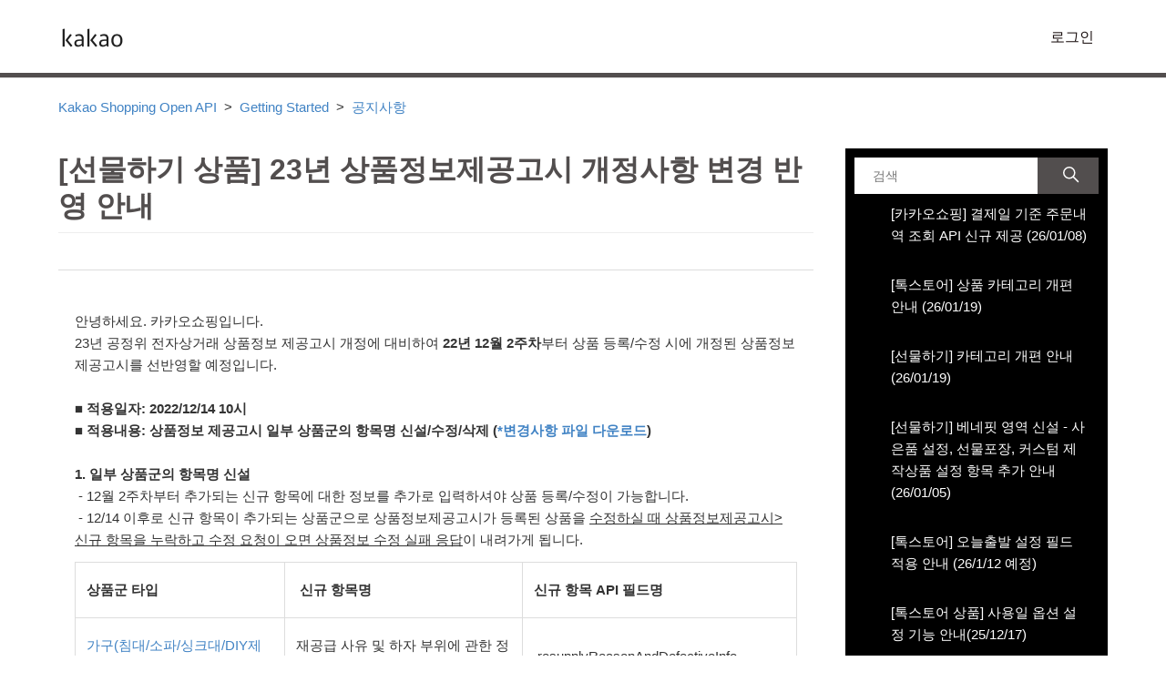

--- FILE ---
content_type: text/html; charset=utf-8
request_url: https://shopping-developers.kakao.com/hc/ko/articles/5869636004879--%EC%84%A0%EB%AC%BC%ED%95%98%EA%B8%B0-%EC%83%81%ED%92%88-23%EB%85%84-%EC%83%81%ED%92%88%EC%A0%95%EB%B3%B4%EC%A0%9C%EA%B3%B5%EA%B3%A0%EC%8B%9C-%EA%B0%9C%EC%A0%95%EC%82%AC%ED%95%AD-%EB%B3%80%EA%B2%BD-%EB%B0%98%EC%98%81-%EC%95%88%EB%82%B4
body_size: 10144
content:
<!DOCTYPE html>
<html dir="ltr" lang="ko">
<head>
  <meta charset="utf-8" />
  <!-- v26899 -->


  <title>[선물하기 상품] 23년 상품정보제공고시 개정사항 변경 반영 안내 &ndash; Kakao Shopping Open API</title>

  

  <meta name="description" content="안녕하세요. 카카오쇼핑입니다. 23년 공정위 전자상거래 상품정보 제공고시 개정에 대비하여 22년 12월 2주차부터 상품 등록/수정 시에 개정된 상품정보 제공고시를 선반영할 예정입니다.   ■ 적용일자: 2022/12/14 10시  ■ 적용내용:..." /><meta property="og:image" content="https://shopping-developers.kakao.com/hc/theming_assets/01HZH7PZC2CV4KDQXBNQNSQ9KQ" />
<meta property="og:type" content="website" />
<meta property="og:site_name" content="Kakao Shopping Open API" />
<meta property="og:title" content="[선물하기 상품] 23년 상품정보제공고시 개정사항 변경 반영 안내" />
<meta property="og:description" content=" 
안녕하세요. 카카오쇼핑입니다.
23년 공정위 전자상거래 상품정보 제공고시 개정에 대비하여 22년 12월 2주차부터 상품 등록/수정 시에 개정된 상품정보 제공고시를 선반영할 예정입니다.
 
■ 적용일자: 2022/12/14 10시

■ 적용내용: 상품정보 제공고시 일부 상품군의 항목명 신설/수정/삭제 (*변경사항 파일 다운로드)

 
1. 일부 상품..." />
<meta property="og:url" content="https://shopping-developers.kakao.com/hc/ko/articles/5869636004879" />
<link rel="canonical" href="https://shopping-developers.kakao.com/hc/ko/articles/5869636004879--%EC%84%A0%EB%AC%BC%ED%95%98%EA%B8%B0-%EC%83%81%ED%92%88-23%EB%85%84-%EC%83%81%ED%92%88%EC%A0%95%EB%B3%B4%EC%A0%9C%EA%B3%B5%EA%B3%A0%EC%8B%9C-%EA%B0%9C%EC%A0%95%EC%82%AC%ED%95%AD-%EB%B3%80%EA%B2%BD-%EB%B0%98%EC%98%81-%EC%95%88%EB%82%B4">
<link rel="alternate" hreflang="ko" href="https://shopping-developers.kakao.com/hc/ko/articles/5869636004879--%EC%84%A0%EB%AC%BC%ED%95%98%EA%B8%B0-%EC%83%81%ED%92%88-23%EB%85%84-%EC%83%81%ED%92%88%EC%A0%95%EB%B3%B4%EC%A0%9C%EA%B3%B5%EA%B3%A0%EC%8B%9C-%EA%B0%9C%EC%A0%95%EC%82%AC%ED%95%AD-%EB%B3%80%EA%B2%BD-%EB%B0%98%EC%98%81-%EC%95%88%EB%82%B4">
<link rel="alternate" hreflang="x-default" href="https://shopping-developers.kakao.com/hc/ko/articles/5869636004879--%EC%84%A0%EB%AC%BC%ED%95%98%EA%B8%B0-%EC%83%81%ED%92%88-23%EB%85%84-%EC%83%81%ED%92%88%EC%A0%95%EB%B3%B4%EC%A0%9C%EA%B3%B5%EA%B3%A0%EC%8B%9C-%EA%B0%9C%EC%A0%95%EC%82%AC%ED%95%AD-%EB%B3%80%EA%B2%BD-%EB%B0%98%EC%98%81-%EC%95%88%EB%82%B4">

  <link rel="stylesheet" href="//static.zdassets.com/hc/assets/application-f34d73e002337ab267a13449ad9d7955.css" media="all" id="stylesheet" />
  <link rel="stylesheet" type="text/css" href="/hc/theming_assets/11423935/360001908795/style.css?digest=9909773381647">

  <link rel="icon" type="image/x-icon" href="/hc/theming_assets/01HZH7PZGSPEVR6S4D8BPRXP42">

    

  <!--
   /*!
   * @preserve
   * Theme Name: Diziana Quell Theme
   * @version v3.3.7
   * Version: v3.3.7
   * Author: Diziana (Allies Interactive Services Pvt. Ltd)
   * Website: https://www.diziana.com
   * Corporate Website : https://www.alliesinteractive.com/
   * Support: support@diziana.com
   * Follow: https://www.twitter.com/dizianaEngage
   * Like: https://www.facebook.com/diziana.engage
   * Purchased From: https://www.diziana.com
   * @link https://www.diziana.com"
   * @license A valid license is required to legally use this software (theme/plugin). You can purchase from diziana.com.
   * @copyright: © 2020 Allies Interactive Services Pvt. Ltd. All Rights Reserved
   */
-->

<meta http-equiv="X-UA-Compatible" content="IE=edge,chrome=1">
<meta content="width=device-width, initial-scale=1.0" name="viewport"/>
<script>
  window["dzThemeSettings"] = {
    kbTreeEnabled: false,
     kbTreeAccordionEnabled: false,
  };
</script>

  <script>

  /**
   * Icon for home category/section blocks
   *
   * Upload icon (asset_ID.png) to assets for default Icon
   * Replace ID with category/section ID
   *
   * Once asset is uploaded, click on it so details is shown in right pane
   * Copy the text written under script tag and paste it below
   *
   * Your code should look like the below lines -
   *  var assets360000004673 = "";
   *  var assets360000004673 = "fas fa-pencil-alt";
   **/

      // Paste copied code here
</script>

<!-- Custom StyleSheet -->
<style>
.article-body code {
  display:block;
  border: 0
}
  
.table-responsive table {
	display: table
}
  
.table-responsive table th {
  font-weight: 900
}
  
table thead {
	width: 100%
}
  
table tbody {
  width: 100%
}
</style>

  
</head>
<body class="">
  
  
  

  <header class="header-wrapper">
  <div class="header">
    <div class="logo">
      <a title="홈" href="/hc/ko">
        <img src="/hc/theming_assets/01HZH7PZC2CV4KDQXBNQNSQ9KQ" alt="로고">
      </a>
    </div>
    <div class="nav-wrapper">
        <button class="menu-button" aria-controls="user-nav" aria-expanded="false" aria-label="탐색 메뉴 토글">
      <svg xmlns="http://www.w3.org/2000/svg" width="16" height="16" focusable="false" viewBox="0 0 16 16" class="icon-menu">
        <path fill="none" stroke="currentColor" stroke-linecap="round" d="M1.5 3.5h13m-13 4h13m-13 4h13"/>
      </svg>
    </button>
      <nav class="user-nav" id="user-nav">
        
        

      </nav>
      
      <a class="sign-in" rel="nofollow" data-auth-action="signin" title="대화 상자를 엽니다." role="button" href="/hc/ko/signin?return_to=https%3A%2F%2Fshopping-developers.kakao.com%2Fhc%2Fko%2Farticles%2F5869636004879--%25EC%2584%25A0%25EB%25AC%25BC%25ED%2595%2598%25EA%25B8%25B0-%25EC%2583%2581%25ED%2592%2588-23%25EB%2585%2584-%25EC%2583%2581%25ED%2592%2588%25EC%25A0%2595%25EB%25B3%25B4%25EC%25A0%259C%25EA%25B3%25B5%25EA%25B3%25A0%25EC%258B%259C-%25EA%25B0%259C%25EC%25A0%2595%25EC%2582%25AC%25ED%2595%25AD-%25EB%25B3%2580%25EA%25B2%25BD-%25EB%25B0%2598%25EC%2598%2581-%25EC%2595%2588%25EB%2582%25B4">
        로그인
      </a>
    
    </div>
  </div>
</header>


  <main role="main">
    <script>
  var templateName = "articles";
</script>
<div class="container-divider"></div>
<div class="container">
  <nav class="article-template-nav sub-nav">
    <ol class="breadcrumbs">
  
    <li title="Kakao Shopping Open API">
      
        <a href="/hc/ko">Kakao Shopping Open API</a>
      
    </li>
  
    <li title="Getting Started">
      
        <a href="/hc/ko/categories/4413903067791-Getting-Started">Getting Started</a>
      
    </li>
  
    <li title="공지사항">
      
        <a href="/hc/ko/sections/4664373620495-%EA%B3%B5%EC%A7%80%EC%82%AC%ED%95%AD">공지사항</a>
      
    </li>
  
</ol>


     <div class="search-container  hide ">
      <svg xmlns="http://www.w3.org/2000/svg" width="12" height="12" focusable="false" viewBox="0 0 12 12"
        class="search-icon">
        <circle cx="4.5" cy="4.5" r="4" fill="none" stroke="currentColor" />
        <path stroke="currentColor" stroke-linecap="round" d="M11 11L7.5 7.5" />
      </svg>
      <form role="search" class="search" data-search="" data-instant="true" autocomplete="off" action="/hc/ko/search" accept-charset="UTF-8" method="get"><input type="hidden" name="utf8" value="&#x2713;" autocomplete="off" /><input type="search" name="query" id="query" placeholder="검색" autocomplete="off" aria-label="검색" />
<input type="submit" name="commit" value="검색" /></form>
      
      <span id="search_placeholder_template"
        data-value="Search developer documentation"
        style="display:none"></span>

      
    </div>
  </nav>

  <div class="article-container section" id="article-container">

    
    <section class="article-sidebar">
      <section class="section-articles">
        <svg xmlns="http://www.w3.org/2000/svg" width="12" height="12" focusable="false" viewBox="0 0 12 12"
          class="search-icon">
          <circle cx="4.5" cy="4.5" r="4" fill="none" stroke="currentColor" />
          <path stroke="currentColor" stroke-linecap="round" d="M11 11L7.5 7.5" />
        </svg>
        <form role="search" class="search" data-search="" data-instant="true" autocomplete="off" action="/hc/ko/search" accept-charset="UTF-8" method="get"><input type="hidden" name="utf8" value="&#x2713;" autocomplete="off" /><input type="search" name="query" id="query" placeholder="검색" autocomplete="off" aria-label="검색" />
<input type="submit" name="commit" value="검색" /></form>
        
        <span id="search_placeholder_template"
          data-value="Search developer documentation"
          style="display:none"></span>

        
        <section class="collapsible-sidebar">
          <button type="button" class="collapsible-nav-toggle" aria-labelledby="show-articles-in-section-title"
            aria-expanded="false">
            <svg xmlns="http://www.w3.org/2000/svg" width="20" height="20" focusable="false" viewBox="0 0 12 12"
              aria-hidden="true" class="collapsible-nav-toggle-icon chevron-icon">
              <path fill="none" stroke="currentColor" stroke-linecap="round" d="M3 4.5l2.6 2.6c.2.2.5.2.7 0L9 4.5">
              </path>
            </svg>
            <svg xmlns="http://www.w3.org/2000/svg" width="20" height="20" focusable="false" viewBox="0 0 12 12"
              aria-hidden="true" class="collapsible-nav-toggle-icon x-icon">
              <path stroke="currentColor" stroke-linecap="round" d="M3 9l6-6m0 6L3 3"></path>
            </svg>
          </button>
          <h3 id="show-articles-in-section-title" class="collapsible-sidebar-title sidenav-title">
            이 섹션의 문서
          </h3>
          <div class="collapsible-sidebar-body">
            <ul>
              
              <li>
                <a href="/hc/ko/articles/14819725852559--%EC%B9%B4%EC%B9%B4%EC%98%A4%EC%87%BC%ED%95%91-%EA%B2%B0%EC%A0%9C%EC%9D%BC-%EA%B8%B0%EC%A4%80-%EC%A3%BC%EB%AC%B8%EB%82%B4%EC%97%AD-%EC%A1%B0%ED%9A%8C-API-%EC%8B%A0%EA%B7%9C-%EC%A0%9C%EA%B3%B5-26-01-08" class="sidenav-item "
                  title="[카카오쇼핑] 결제일 기준 주문내역 조회 API 신규 제공 (26/01/08)">[카카오쇼핑] 결제일 기준 주문내역 조회 API 신규 제공 (26/01/08)</a>
              </li>
              
              <li>
                <a href="/hc/ko/articles/14801037109007--%ED%86%A1%EC%8A%A4%ED%86%A0%EC%96%B4-%EC%83%81%ED%92%88-%EC%B9%B4%ED%85%8C%EA%B3%A0%EB%A6%AC-%EA%B0%9C%ED%8E%B8-%EC%95%88%EB%82%B4-26-01-19" class="sidenav-item "
                  title="[톡스토어] 상품 카테고리 개편 안내 (26/01/19)">[톡스토어] 상품 카테고리 개편 안내 (26/01/19)</a>
              </li>
              
              <li>
                <a href="/hc/ko/articles/14790192433039--%EC%84%A0%EB%AC%BC%ED%95%98%EA%B8%B0-%EC%B9%B4%ED%85%8C%EA%B3%A0%EB%A6%AC-%EA%B0%9C%ED%8E%B8-%EC%95%88%EB%82%B4-26-01-19" class="sidenav-item "
                  title="[선물하기] 카테고리 개편 안내 (26/01/19)">[선물하기] 카테고리 개편 안내 (26/01/19)</a>
              </li>
              
              <li>
                <a href="/hc/ko/articles/14736873804687--%EC%84%A0%EB%AC%BC%ED%95%98%EA%B8%B0-%EB%B2%A0%EB%84%A4%ED%95%8F-%EC%98%81%EC%97%AD-%EC%8B%A0%EC%84%A4-%EC%82%AC%EC%9D%80%ED%92%88-%EC%84%A4%EC%A0%95-%EC%84%A0%EB%AC%BC%ED%8F%AC%EC%9E%A5-%EC%BB%A4%EC%8A%A4%ED%85%80-%EC%A0%9C%EC%9E%91%EC%83%81%ED%92%88-%EC%84%A4%EC%A0%95-%ED%95%AD%EB%AA%A9-%EC%B6%94%EA%B0%80-%EC%95%88%EB%82%B4-26-01-05" class="sidenav-item "
                  title="[선물하기] 베네핏 영역 신설 - 사은품 설정, 선물포장, 커스텀 제작상품 설정 항목 추가 안내 (26/01/05)">[선물하기] 베네핏 영역 신설 - 사은품 설정, 선물포장, 커스텀 제작상품 설정 항목 추가 안내 (26/01/05)</a>
              </li>
              
              <li>
                <a href="/hc/ko/articles/14654592840591--%ED%86%A1%EC%8A%A4%ED%86%A0%EC%96%B4-%EC%98%A4%EB%8A%98%EC%B6%9C%EB%B0%9C-%EC%84%A4%EC%A0%95-%ED%95%84%EB%93%9C-%EC%A0%81%EC%9A%A9-%EC%95%88%EB%82%B4-26-1-12-%EC%98%88%EC%A0%95" class="sidenav-item "
                  title="[톡스토어] 오늘출발 설정 필드 적용 안내 (26/1/12 예정)">[톡스토어] 오늘출발 설정 필드 적용 안내 (26/1/12 예정)</a>
              </li>
              
              <li>
                <a href="/hc/ko/articles/14633750085135--%ED%86%A1%EC%8A%A4%ED%86%A0%EC%96%B4-%EC%83%81%ED%92%88-%EC%82%AC%EC%9A%A9%EC%9D%BC-%EC%98%B5%EC%85%98-%EC%84%A4%EC%A0%95-%EA%B8%B0%EB%8A%A5-%EC%95%88%EB%82%B4-25-12-17" class="sidenav-item "
                  title="[톡스토어 상품] 사용일 옵션 설정 기능 안내(25/12/17)">[톡스토어 상품] 사용일 옵션 설정 기능 안내(25/12/17)</a>
              </li>
              
              <li>
                <a href="/hc/ko/articles/14618566121487--%EC%B9%B4%EC%B9%B4%EC%98%A4%EC%87%BC%ED%95%91-%EC%A3%BC%EB%AC%B8%EC%A0%95%EB%B3%B4%EB%B3%B5%EC%88%98%EC%A1%B0%ED%9A%8C-API-%EC%A1%B0%ED%9A%8C%EA%B1%B4%EC%88%98-%EC%A1%B0%EC%A0%95-%EC%95%88%EB%82%B4-10%EA%B1%B4-300%EA%B1%B4" class="sidenav-item "
                  title="[카카오쇼핑] 주문정보복수조회 API 조회건수 조정 안내 (10건 → 300건)">[카카오쇼핑] 주문정보복수조회 API 조회건수 조정 안내 (10건 → 300건)</a>
              </li>
              
              <li>
                <a href="/hc/ko/articles/14564442815759--%EC%84%A0%EB%AC%BC%ED%95%98%EA%B8%B0-%EC%83%81%ED%92%88-%EB%93%B1%EB%A1%9D-%EC%88%98%EC%A0%95-%EC%84%A0%EB%AC%BC%ED%8F%AC%EC%9E%A5-%EC%A0%9C%EA%B3%B5-%EA%B8%B0%EC%A4%80-%EC%9E%85%EB%A0%A5-%EC%A0%95%EC%B1%85-%EB%B3%80%EA%B2%BD-%EC%95%88%EB%82%B4-26-01-05" class="sidenav-item "
                  title="[선물하기] 상품 등록/수정&gt; 선물포장 제공 기준 입력 정책 변경 안내 (26/01/05)">[선물하기] 상품 등록/수정&gt; 선물포장 제공 기준 입력 정책 변경 안내 (26/01/05)</a>
              </li>
              
              <li>
                <a href="/hc/ko/articles/14522322121871--%ED%86%A1%EC%8A%A4%ED%86%A0%EC%96%B4-%EC%83%81%ED%92%88-%EC%B2%AD%EC%95%BD%EC%B2%A0%ED%9A%8C-%EA%B0%80%EB%8A%A5%EC%97%AC%EB%B6%80-%EC%84%A4%EC%A0%95-%EA%B8%B0%EB%8A%A5-%EC%8B%A0%EC%84%A4-%EC%95%88%EB%82%B4-12-9" class="sidenav-item "
                  title="[톡스토어 상품] 청약철회 가능여부 설정 기능 신설 안내(12/9)">[톡스토어 상품] 청약철회 가능여부 설정 기능 신설 안내(12/9)</a>
              </li>
              
              <li>
                <a href="/hc/ko/articles/14065606309263--%ED%86%A1%EC%8A%A4%ED%86%A0%EC%96%B4-%EC%83%81%ED%92%88-%EC%98%B5%EC%85%98%EB%B3%84-%EB%B0%9C%EC%86%A1%EC%98%88%EC%A0%95%EC%9D%BC-%EC%84%A4%EC%A0%95-%ED%95%84%EB%93%9C-%EC%A0%81%EC%9A%A9-%EC%95%88%EB%82%B4-10-20-%EC%A0%81%EC%9A%A9" class="sidenav-item "
                  title="[톡스토어 상품] 옵션별 발송예정일 설정 필드 적용 안내 (10/20 적용)">[톡스토어 상품] 옵션별 발송예정일 설정 필드 적용 안내 (10/20 적용)</a>
              </li>
              
            </ul>
            
            <a href="/hc/ko/sections/4664373620495-%EA%B3%B5%EC%A7%80%EC%82%AC%ED%95%AD" class="article-sidebar-item" title="더보기">더보기</a>
            
          </div>
        </section>
      </section>
    </section>
    

    <article class="article">
      <header class="article-header">
        <h1 title="[선물하기 상품] 23년 상품정보제공고시 개정사항 변경 반영 안내" class="article-title">
          <span>[선물하기 상품] 23년 상품정보제공고시 개정사항 변경 반영 안내
            

          </span>
        </h1>


        <div class="article-meta-wrapper">
          <div class="article-author">
            
          
        </div>

      </header>

      <section class="article-info">
        <div class="article-content">
          

          <div class="article-body"><div class="marked__paragraph">&nbsp;</div>
<div class="marked__paragraph">안녕하세요. 카카오쇼핑입니다.</div>
<div class="marked__paragraph">23년 공정위 전자상거래 상품정보 제공고시 개정에 대비하여 <strong>22년 12월 2주차</strong>부터 상품 등록/수정 시에 개정된 상품정보 제공고시를 선반영할 예정입니다.</div>
<div class="marked__paragraph marked__paragraph--empty">&nbsp;</div>
<div class="marked__paragraph"><strong>■ 적용일자: 2022/12/14 10시</strong></div>
<div class="marked__paragraph"><strong>■ 적용내용: 상품정보 제공고시 일부 상품군의 항목명 신설/수정/삭제 (</strong><strong><a href="https://st.kakaocdn.net/shoppingstore/manual/%EC%84%A0%EB%AC%BC%ED%95%98%EA%B8%B0%20%EC%83%81%ED%92%88%EC%A0%95%EB%B3%B4%EA%B3%A0%EC%8B%9C%20%EB%B3%80%EA%B2%BD%EC%82%AC%ED%95%AD(OPEN%20API%20%ED%95%84%EB%93%9C%20%ED%8F%AC%ED%95%A8).xlsx" target="_blank" rel="noopener noreferrer">*변경사항 파일 다운로드</a></strong><strong>)</strong></div>
<div class="marked__paragraph marked__paragraph--empty">&nbsp;</div>
<div class="marked__paragraph"><strong>1. 일부 상품군의 항목명 신설</strong></div>
<div class="marked__paragraph">&nbsp;- 12월 2주차부터 추가되는 신규 항목에 대한 정보를 추가로 입력하셔야 상품 등록/수정이 가능합니다.</div>
<div class="marked__paragraph">&nbsp;- 12/14 이후로 신규 항목이 추가되는 상품군으로 상품정보제공고시가 등록된 상품을 <u>수정하실 때 상품정보제공고시&gt; 신규 항목을 누락하고 수정 요청이 오면 상품정보 수정 실패 응답</u>이 내려가게 됩니다.</div>
<div class="marked__paragraph">
<table style="width: 696px; height: 154px;">
<thead>
<tr>
<td style="width: 192.07px;">
<p><strong>상품군 타입</strong></p>
</td>
<td style="width: 218.328px;">
<p><strong>&nbsp;신규 항목명</strong></p>
</td>
<td style="width: 251.602px;">
<p><strong>신규 항목 </strong><strong>API </strong><strong>필드명</strong></p>
</td>
</tr>
</thead>
<tbody>
<tr>
<td style="width: 192.07px;">
<p><a href="https://shopping-developers.kakao.com/hc/ko/articles/4578920685327-FurnitureAnnouncement">가구</a><a href="https://shopping-developers.kakao.com/hc/ko/articles/4578920685327-FurnitureAnnouncement">(</a><a href="https://shopping-developers.kakao.com/hc/ko/articles/4578920685327-FurnitureAnnouncement">침대</a><a href="https://shopping-developers.kakao.com/hc/ko/articles/4578920685327-FurnitureAnnouncement">/</a><a href="https://shopping-developers.kakao.com/hc/ko/articles/4578920685327-FurnitureAnnouncement">소파</a><a href="https://shopping-developers.kakao.com/hc/ko/articles/4578920685327-FurnitureAnnouncement">/</a><a href="https://shopping-developers.kakao.com/hc/ko/articles/4578920685327-FurnitureAnnouncement">싱크대</a><a href="https://shopping-developers.kakao.com/hc/ko/articles/4578920685327-FurnitureAnnouncement">/DIY</a><a href="https://shopping-developers.kakao.com/hc/ko/articles/4578920685327-FurnitureAnnouncement">제품</a><a href="https://shopping-developers.kakao.com/hc/ko/articles/4578920685327-FurnitureAnnouncement">) </a></p>
</td>
<td style="width: 218.328px;">
<p>재공급 사유 및 하자 부위에 관한 정보</p>
</td>
<td style="width: 251.602px;">
<p>&nbsp;resupplyReasonAndDefectiveInfo</p>
</td>
</tr>
<tr>
<td style="width: 192.07px;">
<p><a href="https://shopping-developers.kakao.com/hc/ko/articles/4578818881295-ImageApplianceAnnouncement">영상가전</a><a href="https://shopping-developers.kakao.com/hc/ko/articles/4578818881295-ImageApplianceAnnouncement">(TV</a><a href="https://shopping-developers.kakao.com/hc/ko/articles/4578818881295-ImageApplianceAnnouncement">류</a><a href="https://shopping-developers.kakao.com/hc/ko/articles/4578818881295-ImageApplianceAnnouncement">)</a></p>
</td>
<td style="width: 218.328px;">
<p>추가설치비용</p>
</td>
<td style="width: 251.602px;">
<p>&nbsp;additionalCost</p>
</td>
</tr>
<tr>
<td style="width: 192.07px;">
<p><a href="https://shopping-developers.kakao.com/hc/ko/articles/4578927796239-HomeApplianceAnnouncement">가정용전기제품</a><a href="https://shopping-developers.kakao.com/hc/ko/articles/4578927796239-HomeApplianceAnnouncement">(</a><a href="https://shopping-developers.kakao.com/hc/ko/articles/4578927796239-HomeApplianceAnnouncement">냉장고</a><a href="https://shopping-developers.kakao.com/hc/ko/articles/4578927796239-HomeApplianceAnnouncement">/</a><a href="https://shopping-developers.kakao.com/hc/ko/articles/4578927796239-HomeApplianceAnnouncement">세탁기</a><a href="https://shopping-developers.kakao.com/hc/ko/articles/4578927796239-HomeApplianceAnnouncement">/</a><a href="https://shopping-developers.kakao.com/hc/ko/articles/4578927796239-HomeApplianceAnnouncement">식기세척기</a><a href="https://shopping-developers.kakao.com/hc/ko/articles/4578927796239-HomeApplianceAnnouncement">/</a><a href="https://shopping-developers.kakao.com/hc/ko/articles/4578927796239-HomeApplianceAnnouncement">전자레인지</a><a href="https://shopping-developers.kakao.com/hc/ko/articles/4578927796239-HomeApplianceAnnouncement">)</a></p>
</td>
<td style="width: 218.328px;">
<p>추가설치비용</p>
</td>
<td style="width: 251.602px;">
<p>&nbsp;additionalCost</p>
</td>
</tr>
<tr>
<td style="width: 192.07px;">
<p><a href="https://shopping-developers.kakao.com/hc/ko/articles/4578937272079-KidsAnnouncement">영유아용품</a></p>
</td>
<td style="width: 218.328px;">
<p>크기ㆍ체중의 한계</p>
</td>
<td style="width: 251.602px;">
<p>&nbsp;sizeAndWeightLimit</p>
</td>
</tr>
<tr>
<td style="width: 192.07px;">
<p><a href="https://shopping-developers.kakao.com/hc/ko/articles/4578937305999-SportsEquipmentAnnouncement">스포츠용품</a></p>
</td>
<td style="width: 218.328px;">
<p>KC 인증정보</p>
</td>
<td style="width: 251.602px;">
<p>&nbsp;certification</p>
</td>
</tr>
<tr>
<td style="width: 192.07px;">
<p><a href="https://shopping-developers.kakao.com/hc/ko/articles/4578818995855-BiocideAnnouncement">살생물제품</a></p>
</td>
<td style="width: 218.328px;">
<p>유통기한</p>
</td>
<td style="width: 251.602px;">
<p>&nbsp;expirationDate</p>
</td>
</tr>
</tbody>
</table>
</div>
<div class="marked__paragraph marked__paragraph--empty">&nbsp;</div>
<div class="marked__paragraph"><strong>2. 일부 상품군의 항목명 수정</strong></div>
<div class="marked__paragraph">&nbsp;&lt;주요 개정내용&gt;</div>
<div class="marked__paragraph"><strong>2-1. 식품류 실물상품에 유통기한 대신 소비기한으로 표시</strong></div>
<div class="marked__paragraph">&nbsp;&nbsp;- 23년 1월부터 등록되는 상품에 대해서는 유통기한이 아닌 소비기한을 입력</div>
<div class="marked__paragraph">&nbsp;&nbsp;&nbsp;&nbsp;ex. 상품 발송일을 기준으로 소비기한이 ◯일 이상 남은 상품만을 판매</div>
<div class="marked__paragraph"><strong>2-2. 서적&gt; '출간일' → '발행일' 항목명으로 변경</strong></div>
<div class="marked__paragraph">&nbsp;&nbsp;- 23년 1월부터 서적의 출간일이 아닌 발행일을 기재</div>
<div class="marked__paragraph">※ 이외 상품군 별 항목의 개정 내용은 <strong><a href="https://st.kakaocdn.net/shoppingstore/manual/%EC%84%A0%EB%AC%BC%ED%95%98%EA%B8%B0%20%EC%83%81%ED%92%88%EC%A0%95%EB%B3%B4%EA%B3%A0%EC%8B%9C%20%EB%B3%80%EA%B2%BD%EC%82%AC%ED%95%AD(OPEN%20API%20%ED%95%84%EB%93%9C%20%ED%8F%AC%ED%95%A8).xlsx" target="_blank" rel="noopener noreferrer">*파일</a></strong>&nbsp;확인하셔서 변경되는 내용으로 반영 부탁드립니다.</div>
<div class="marked__paragraph marked__paragraph--empty">&nbsp;</div>
<div class="marked__paragraph"><strong>3. 자동차용품&gt; 차량용 방향제</strong><strong>, 광택코팅제</strong><strong>, 워셔액</strong><strong>, 부동액 상품은</strong><strong>&lt;생활화학제품&gt; 상품군으로 등록</strong></div>
<div class="marked__paragraph marked__paragraph--empty">&nbsp;</div>
<div class="marked__paragraph">
<div class="marked__paragraph">관련하여 문의사항 있으실경우 <a href="http://kko.to/G5xpSFS4j" target="_blank" rel="noopener noreferrer">http://kko.to/G5xpSFS4j</a>&nbsp;으로 전달부탁드립니다.</div>
<div class="marked__paragraph">&nbsp;</div>
<div class="marked__paragraph">감사합니다.</div>
</div></div>

          <div class="article-attachments">
            <ul class="attachments">
              
              <li class="attachment-item">
                <svg xmlns="http://www.w3.org/2000/svg" width="16" height="16" focusable="false" viewBox="0 0 16 16"
                  class="attachment-icon">
                  <path fill="none" stroke="currentColor" stroke-linecap="round"
                    d="M9.5 4v7.7c0 .8-.7 1.5-1.5 1.5s-1.5-.7-1.5-1.5V3C6.5 1.6 7.6.5 9 .5s2.5 1.1 2.5 2.5v9c0 1.9-1.6 3.5-3.5 3.5S4.5 13.9 4.5 12V4" />
                </svg>
                <a href="/hc/ko/article_attachments/5869637203727" target="_blank" title="선물하기 상품정보고시 변경사항(OPEN API 필드 포함).xlsx">선물하기 상품정보고시 변경사항(OPEN API 필드 포함).xlsx</a>
                <div class="attachment-meta meta-group">
                  <span class="attachment-meta-item meta-data">10 킬로바이트</span>
                  <a href="/hc/ko/article_attachments/5869637203727" target="_blank" class="attachment-meta-item meta-data"
                    title="다운로드">다운로드</a>
                </div>
              </li>
              
            </ul>
          </div>
        </div>
      </section>

      <footer>
        <div class="article-footer">
          
          
        </div>
        
        <div class="article-votes">
          <span class="article-votes-question" id="article-votes-label">도움이 되었습니까?</span>
          <div class="article-votes-controls" role="group" aria-labelledby="article-votes-label">
            <button type="button" class="button article-vote article-vote-up" data-auth-action="signin" aria-label="이 문서가 유용했음" aria-pressed="false">예</button>
            <button type="button" class="button article-vote article-vote-down" data-auth-action="signin" aria-label="이 문서가 유용하지 않았음" aria-pressed="false">아니요</button>
          </div>
          <small class="article-votes-count">
            <span class="article-vote-label">0명 중 0명이 도움이 되었다고 했습니다.</span>
          </small>
        </div>
        

        <div class="article-more-questions">
          또 다른 질문이 있으십니까? <a href="/hc/ko/requests/new">문의 등록</a>
        </div>
        <div class="article-return-to-top">
          <a href="#article-container">맨 위로 돌아가기
            <svg xmlns="http://www.w3.org/2000/svg" class="article-return-to-top-icon" width="20" height="20"
              focusable="false" viewBox="0 0 12 12" aria-hidden="true">
              <path fill="none" stroke="currentColor" stroke-linecap="round" d="M3 4.5l2.6 2.6c.2.2.5.2.7 0L9 4.5" />
            </svg>
          </a>
        </div>
      </footer>

      <section class="article-relatives">

        
        <div data-recent-articles></div>
        
        
        
  <section class="related-articles">
    
      <h2 class="related-articles-title">관련 문서</h2>
    
    <ul>
      
        <li>
          <a href="/hc/ko/related/click?data=BAh7CjobZGVzdGluYXRpb25fYXJ0aWNsZV9pZGwrCI8%2F3xYqBDoYcmVmZXJyZXJfYXJ0aWNsZV9pZGwrCA%[base64]" rel="nofollow">상품정보고시 타입 (AnnouncementType)</a>
        </li>
      
        <li>
          <a href="/hc/ko/related/click?data=BAh7CjobZGVzdGluYXRpb25fYXJ0aWNsZV9pZGwrCI%2FeHMP0BToYcmVmZXJyZXJfYXJ0aWNsZV9pZGwrCA%2BskaFWBToLbG9jYWxlSSIHa28GOgZFVDoIdXJsSSJtL2hjL2tvL2FydGljbGVzLzY1NDg4MDM2MDgyMDctJUVDJUI5JUI0JUVEJTg1JThDJUVBJUIzJUEwJUVCJUE2JUFDLSVFQyU4NiU4RCVFQyU4NCVCMS0lRUMlQTAlOTUlRUIlQjMlQjQGOwhUOglyYW5raQc%3D--a3e58ce8a0250fcdd24d5026ae4e62d4f60c765b" rel="nofollow">카테고리 속성 정보</a>
        </li>
      
        <li>
          <a href="/hc/ko/related/click?data=BAh7CjobZGVzdGluYXRpb25fYXJ0aWNsZV9pZGwrCA9OJx4qBDoYcmVmZXJyZXJfYXJ0aWNsZV9pZGwrCA%2BskaFWBToLbG9jYWxlSSIHa28GOgZFVDoIdXJsSSJIL2hjL2tvL2FydGljbGVzLzQ1Nzg5NDEwMjk5MDMtJUVDJTgzJTgxJUVEJTkyJTg4LSVFQiU5MyVCMSVFQiVBMSU5RAY7CFQ6CXJhbmtpCA%3D%3D--b02991c1a96216c3247dc289fc0080a1e0138c6e" rel="nofollow">상품 등록</a>
        </li>
      
        <li>
          <a href="/hc/ko/related/click?data=BAh7CjobZGVzdGluYXRpb25fYXJ0aWNsZV9pZGwrCA9QlLa1BToYcmVmZXJyZXJfYXJ0aWNsZV9pZGwrCA%[base64]%3D%3D--40a95d63a8e672f46b2b2c56daa922a6e3155d5f" rel="nofollow">[선물하기 상품] KC 인증 설정 필수/선택 카테고리 변경 안내</a>
        </li>
      
        <li>
          <a href="/hc/ko/related/click?data=BAh7CjobZGVzdGluYXRpb25fYXJ0aWNsZV9pZGwrCA%2B0qqpgBToYcmVmZXJyZXJfYXJ0aWNsZV9pZGwrCA%[base64]%3D%3D--af0ce855666679decd92237d53b2304a8ffd8133" rel="nofollow">[톡스토어 상품] 23년 상품정보제공고시 개정사항 반영 안내</a>
        </li>
      
    </ul>
  </section>


        
      </section>

      
    </article>
  </div>
</div>
  </main>

  <link rel="stylesheet" href="https://cdnjs.cloudflare.com/ajax/libs/font-awesome/5.12.1/css/all.min.css"/>
<script src="/hc/theming_assets/01HZH7PX0V69RWW5W1JFYJ3VM3" type="text/javascript" charset="utf-8"></script>
<script src="/hc/theming_assets/01HZH7PRYPRXSA6QE0W5H0JMD4" type="text/javascript" charset="utf-8"></script>
<link rel="stylesheet" href="/hc/theming_assets/01HZH7PYMQBZV7PGFJMZ6PCK98"/>
<footer class="footer">
    

    <div class="footer-bottom">
      <div class="footer-inner">

        <p class="copyright">Copyright &copy; <a title="홈" href="/hc/ko">Kakao Shopping Open API</a> <span id="year"></span>. All Rights Reserved.</p>

        <div class="footer-content">
          <ul class="share hide">

            

            

            

            

            

          </ul>


          <div class="footer-language-selector">
            
          </div>
        </div>

      </div>
    </div>

</footer>



  <!-- / -->

  
  <script src="//static.zdassets.com/hc/assets/ko.ce69237fcb3b742452cc.js"></script>
  

  <script type="text/javascript">
  /*

    Greetings sourcecode lurker!

    This is for internal Zendesk and legacy usage,
    we don't support or guarantee any of these values
    so please don't build stuff on top of them.

  */

  HelpCenter = {};
  HelpCenter.account = {"subdomain":"openapi-kakaocommerce","environment":"production","name":"kakao administrator"};
  HelpCenter.user = {"identifier":"da39a3ee5e6b4b0d3255bfef95601890afd80709","email":null,"name":"","role":"anonymous","avatar_url":"https://assets.zendesk.com/hc/assets/default_avatar.png","is_admin":false,"organizations":[],"groups":[]};
  HelpCenter.internal = {"asset_url":"//static.zdassets.com/hc/assets/","web_widget_asset_composer_url":"https://static.zdassets.com/ekr/snippet.js","current_session":{"locale":"ko","csrf_token":null,"shared_csrf_token":null},"usage_tracking":{"event":"article_viewed","data":"BAh7CDoLbG9jYWxlSSIHa28GOgZFVDoPYXJ0aWNsZV9pZGwrCA+skaFWBToKX21ldGF7DDoPYWNjb3VudF9pZGkDv1CuOhNoZWxwX2NlbnRlcl9pZGwrCA/2ov0BBDoNYnJhbmRfaWRsKwg7MMnRUwA6DHVzZXJfaWQwOhN1c2VyX3JvbGVfbmFtZUkiDkFOT05ZTU9VUwY7BlQ7AEkiB2tvBjsGVDoaYW5vbnltb3VzX3RyYWNraW5nX2lkMA==--9057c144a71a5310dd8059c4f7141829522e93b1","url":"https://shopping-developers.kakao.com/hc/activity"},"current_record_id":"5869636004879","current_record_url":"/hc/ko/articles/5869636004879--%EC%84%A0%EB%AC%BC%ED%95%98%EA%B8%B0-%EC%83%81%ED%92%88-23%EB%85%84-%EC%83%81%ED%92%88%EC%A0%95%EB%B3%B4%EC%A0%9C%EA%B3%B5%EA%B3%A0%EC%8B%9C-%EA%B0%9C%EC%A0%95%EC%82%AC%ED%95%AD-%EB%B3%80%EA%B2%BD-%EB%B0%98%EC%98%81-%EC%95%88%EB%82%B4","current_record_title":"[선물하기 상품] 23년 상품정보제공고시 개정사항 변경 반영 안내","current_text_direction":"ltr","current_brand_id":360001908795,"current_brand_name":"kakao administrator","current_brand_url":"https://openapi-kakaocommerce.zendesk.com","current_brand_active":true,"current_path":"/hc/ko/articles/5869636004879--%EC%84%A0%EB%AC%BC%ED%95%98%EA%B8%B0-%EC%83%81%ED%92%88-23%EB%85%84-%EC%83%81%ED%92%88%EC%A0%95%EB%B3%B4%EC%A0%9C%EA%B3%B5%EA%B3%A0%EC%8B%9C-%EA%B0%9C%EC%A0%95%EC%82%AC%ED%95%AD-%EB%B3%80%EA%B2%BD-%EB%B0%98%EC%98%81-%EC%95%88%EB%82%B4","show_autocomplete_breadcrumbs":true,"user_info_changing_enabled":false,"has_user_profiles_enabled":false,"has_end_user_attachments":true,"user_aliases_enabled":false,"has_anonymous_kb_voting":false,"has_multi_language_help_center":true,"show_at_mentions":false,"embeddables_config":{"embeddables_web_widget":false,"embeddables_help_center_auth_enabled":false,"embeddables_connect_ipms":false},"answer_bot_subdomain":"static","gather_plan_state":"subscribed","has_article_verification":true,"has_gather":true,"has_ckeditor":false,"has_community_enabled":false,"has_community_badges":true,"has_community_post_content_tagging":false,"has_gather_content_tags":true,"has_guide_content_tags":true,"has_user_segments":true,"has_answer_bot_web_form_enabled":false,"has_garden_modals":false,"theming_cookie_key":"hc-da39a3ee5e6b4b0d3255bfef95601890afd80709-2-preview","is_preview":false,"has_search_settings_in_plan":true,"theming_api_version":2,"theming_settings":{"brand_color":"rgba(82, 78, 78, 1)","brand_text_color":"rgba(255, 255, 255, 1)","text_color":"rgba(0, 0, 0, 1)","link_color":"rgba(0, 0, 0, 1)","background_color":"#FFFFFF","minimal_header":true,"header_background_color":"rgba(33, 30, 30, 0)","header_text_color":"rgba(27, 16, 16, 1)","minimal_footer":true,"footer_background_color":"rgba(30, 30, 30, 1)","footer_text_color":"#FFFFFF","heading_font":"-apple-system, BlinkMacSystemFont, 'Segoe UI', Helvetica, Arial, sans-serif","text_font":"-apple-system, BlinkMacSystemFont, 'Segoe UI', Helvetica, Arial, sans-serif","logo":"/hc/theming_assets/01HZH7PZC2CV4KDQXBNQNSQ9KQ","favicon":"/hc/theming_assets/01HZH7PZGSPEVR6S4D8BPRXP42","show_bg_image":true,"shrink_hero":false,"hero_home_bg_color":"rgba(0, 0, 0, 0)","homepage_background_image":"/hc/theming_assets/01HZH7Q08CY5M8DH2CERG14AXW","show_community_bg_image":false,"hero_community_bg_color":"rgba(10, 1, 1, 1)","community_background_image":"/hc/theming_assets/01HZH7Q1B4Z36QZEY256P7R9XV","error_image":"/hc/theming_assets/01HZH7Q269HPB9A3FG45GBEWG7","search_placeholder_text":"Search developer documentation","search_placeholder_text_dc":"NONE","category_block_visibility":false,"custom_block_visibility":true,"show_knowledge_base_tree":false,"kb_tree_in_accordion":false,"first_block_icon":"/hc/theming_assets/01HZH7Q2W4ZYF319A2QJZTG4S3","first_block_hover_icon":"/hc/theming_assets/01HZH7Q3HY9YS2P1D1E0WHH7J5","first_block_font_icon":"NONE","first_block_title":"Getting Started","first_block_title_dc":"NONE","first_block_url":"https://shopping-developers.kakao.com/hc/ko/categories/4413903067791","second_block_icon":"/hc/theming_assets/01HZH7Q48X2YF1PM3CKX24HTK8","second_block_hover_icon":"/hc/theming_assets/01HZH7Q4YQDPMG4QPS7JD1T9T8","second_block_font_icon":"NONE","second_block_title":"API Docs","second_block_title_dc":"NONE","second_block_url":"https://shopping-developers.kakao.com/hc/ko/categories/4406596840975-API-Docs","third_block_icon":"/hc/theming_assets/01HZH7Q5NMNSNQXWCW7D214AZE","third_block_hover_icon":"/hc/theming_assets/01HZH7Q6C57YKAR296MAM90822","third_block_font_icon":"NONE","third_block_title":"Help Center","third_block_title_dc":"NONE","third_block_url":"http://kko.to/G5xpSFS4j","fourth_block_icon":"/hc/theming_assets/01HZH7Q72HXGN4SA9Q8VYRQ13G","fourth_block_hover_icon":"/hc/theming_assets/01HZH7Q7RV998S8M9JJQS8SZFB","fourth_block_font_icon":"NONE","fourth_block_title":"FAQ (준비중)","fourth_block_title_dc":"NONE","fourth_block_url":"#","show_follow_section":false,"sidebar_visibility":true,"author_meta_details_visibility":false,"show_follow_article":false,"social_share_visibility":false,"comment_block_visibility":false,"show_recently_viewed_articles":true,"show_related_articles":true,"table_of_content":false,"table_of_content_title":"In this article","table_of_content_title_dc":"NONE","hide_search_result_sidebar":true,"twitter_link":"#","facebook_link":"#","youtube_link":"#","linkedin_link":"#","instagram_link":"#"},"has_pci_credit_card_custom_field":true,"help_center_restricted":false,"is_assuming_someone_else":false,"flash_messages":[],"user_photo_editing_enabled":true,"user_preferred_locale":"ko","base_locale":"ko","login_url":"https://openapi-kakaocommerce.zendesk.com/access?locale=ko\u0026brand_id=360001908795\u0026return_to=https%3A%2F%2Fshopping-developers.kakao.com%2Fhc%2Fko%2Farticles%2F5869636004879--%25EC%2584%25A0%25EB%25AC%25BC%25ED%2595%2598%25EA%25B8%25B0-%25EC%2583%2581%25ED%2592%2588-23%25EB%2585%2584-%25EC%2583%2581%25ED%2592%2588%25EC%25A0%2595%25EB%25B3%25B4%25EC%25A0%259C%25EA%25B3%25B5%25EA%25B3%25A0%25EC%258B%259C-%25EA%25B0%259C%25EC%25A0%2595%25EC%2582%25AC%25ED%2595%25AD-%25EB%25B3%2580%25EA%25B2%25BD-%25EB%25B0%2598%25EC%2598%2581-%25EC%2595%2588%25EB%2582%25B4","has_alternate_templates":true,"has_custom_statuses_enabled":false,"has_hc_generative_answers_setting_enabled":true,"has_generative_search_with_zgpt_enabled":false,"has_suggested_initial_questions_enabled":false,"has_guide_service_catalog":true,"has_service_catalog_search_poc":false,"has_service_catalog_itam":false,"has_csat_reverse_2_scale_in_mobile":false,"has_knowledge_navigation":false,"has_unified_navigation":false,"has_unified_navigation_eap_access":true,"has_csat_bet365_branding":false,"version":"v26899","dev_mode":false};
</script>

  
  
  <script src="//static.zdassets.com/hc/assets/hc_enduser-3fe137bd143765049d06e1494fc6f66f.js"></script>
  <script type="text/javascript" src="/hc/theming_assets/11423935/360001908795/script.js?digest=9909773381647"></script>
  
</body>
</html>

--- FILE ---
content_type: text/css; charset=utf-8
request_url: https://shopping-developers.kakao.com/hc/theming_assets/11423935/360001908795/style.css?digest=9909773381647
body_size: 30038
content:
/*!
* @preserve
* Theme Name: Diziana Quell Them
* @version v3.3.7
* Version: v3.3.7
* Author: Diziana (Allies Interactive Services Pvt. Ltd)
* Website: http://www.diziana.com/
* Corporate Website : https://www.alliesinteractive.com/
* Contact: support@diziana.com
* Follow: https://www.twitter.com/dizianaEngage
* Like: https://www.facebook.com/diziana.engage
* Purchased From: https://www.diziana.com
* @link https://www.diziana.com
* @license A valid license is required to legally use this software (theme/plugin). You can purchase from diziana.com.
* @copyright: © 2020 Allies Interactive Services Pvt. Ltd. All Rights Reserved
*/

@charset "UTF-8";
/***** Base *****/
@font-face {
  font-family: "copenhagen-icons";
  src: url("[data-uri]")
    format("woff");
  font-style: normal;
  font-weight: normal;
}
* {
  -webkit-box-sizing: border-box;
  box-sizing: border-box;
}

/*! normalize.css v8.0.1 | MIT License | github.com/necolas/normalize.css */

html {
  line-height: 1.15;
  -webkit-text-size-adjust: 100%;
}

body {
  margin: 0;
}

main {
  display: block;
}

h1 {
  font-size: 2em;
  margin: 0.67em 0;
}

hr {
  box-sizing: content-box;
  height: 0;
  overflow: visible;
}

pre {
  font-family: monospace, monospace;
  font-size: 1em;
}

a {
  background-color: transparent;
}

abbr[title] {
  border-bottom: none;
  text-decoration: underline;
  text-decoration: underline dotted;
}

b,
strong {
  font-weight: bolder;
}

code,
kbd,
samp {
  font-family: monospace, monospace;
  font-size: 1em;
}

small {
  font-size: 80%;
}

sub,
sup {
  font-size: 75%;
  line-height: 0;
  position: relative;
  vertical-align: baseline;
}

sub {
  bottom: -0.25em;
}

sup {
  top: -0.5em;
}

img {
  border-style: none;
}

button,
input,
optgroup,
select,
textarea {
  font-family: inherit;
  font-size: 100%;
  line-height: 1.15;
  margin: 0;
}

button,
input {
  overflow: visible;
}

button,
select {
  text-transform: none;
}

button,
[type="button"],
[type="reset"],
[type="submit"] {
  -webkit-appearance: button;
}

button::-moz-focus-inner,
[type="button"]::-moz-focus-inner,
[type="reset"]::-moz-focus-inner,
[type="submit"]::-moz-focus-inner {
  border-style: none;
  padding: 0;
}

button:-moz-focusring,
[type="button"]:-moz-focusring,
[type="reset"]:-moz-focusring,
[type="submit"]:-moz-focusring {
  outline: 1px dotted ButtonText;
}

fieldset {
  padding: 0.35em 0.75em 0.625em;
}

legend {
  box-sizing: border-box;
  color: inherit;
  display: table;
  max-width: 100%;
  padding: 0;
  white-space: normal;
}

progress {
  vertical-align: baseline;
}

textarea {
  overflow: auto;
}

[type="checkbox"],
[type="radio"] {
  box-sizing: border-box;
  padding: 0;
}

[type="number"]::-webkit-inner-spin-button,
[type="number"]::-webkit-outer-spin-button {
  height: auto;
}

[type="search"] {
  -webkit-appearance: textfield;
  outline-offset: -2px;
}

[type="search"]::-webkit-search-decoration {
  -webkit-appearance: none;
}

::-webkit-file-upload-button {
  -webkit-appearance: button;
  font: inherit;
}

details {
  display: block;
}

summary {
  display: list-item;
}

template {
  display: none;
}

[hidden] {
  display: none;
}


/* base Code */
body {
  background-color: #FFFFFF;
  color: rgba(0, 0, 0, 1);
  font-family: -apple-system, BlinkMacSystemFont, 'Segoe UI', Helvetica, Arial, sans-serif;
  font-size: 15px;
  font-weight: 400;
  line-height: 1.5;
  -webkit-font-smoothing: antialiased;
  -moz-osx-font-smoothing: grayscale;
}

iframe {
  max-width: 100%;
}

:focus {
outline:none;
}

@media (min-width: 1024px) {
  body>main {
    min-height: 65vh;
  }
}

h1, h2, h3, h4, h5, h6 {
  color: rgba(82, 78, 78, 1);
  font-family: -apple-system, BlinkMacSystemFont, 'Segoe UI', Helvetica, Arial, sans-serif;
  font-weight: 400;
  margin-top: 0;
}

h1 {
  font-size: 26px;
  line-height: 30px;
}

@media (min-width: 768px) {
  h1 {
    font-size: 32px;
    line-height: 36px;
  }
}

h2 {
  font-size: 22px;
}

h3 {
  font-size: 18px;
  font-weight: 600;
}

h4 {
  font-size: 16px;
}

a {
  color: rgba(0, 0, 0, 1);
  text-decoration: none;
}

img {
  max-width: 100%;
}

a:hover, a:active, a:focus {
  text-decoration: underline;
}

input, textarea {
  color: #000;
  font-size: 14px;
}

input {
  font-weight: 400;
  max-width: 100%;
  -webkit-box-sizing: border-box;
  box-sizing: border-box;
  outline: none;
  -webkit-transition: border .12s ease-in-out;
  transition: border .12s ease-in-out;
  -moz-transition: border .12s ease-in-out;
  -ms-transition: border .12s ease-in-out;
  -o-transition: border .12s ease-in-out;
}

input[disabled] {
  background-color: #ddd;
}

input:focus {
  border: 1px solid rgba(82, 78, 78, 1);
}

select {
  -webkit-appearance: none;
  -moz-appearance: none;
  background: url(/hc/theming_assets/01HZH7PV23E55F4FPKJR1WGB4A) no-repeat #fff;
  background-position: right 10px center;
  border: 1px solid #ddd;
  border-radius: 4px;
  padding: 8px 30px 8px 10px;
  outline: none;
  color: #555;
  width: 100%;
}

select::-ms-expand {
  display: none;
}

select:focus, textarea:focus {
  border: 1px solid rgba(82, 78, 78, 1);
}

textarea {
  border: 1px solid #ddd;
  border-radius: 4px;
  resize: vertical;
  width: 100%;
  outline: none;
  padding: 10px;
}

.container, main>p {
  max-width: 1160px;
  margin: 0 auto;
  padding: 0 5%;
}

main>p {
  padding: 2% 0 2% 0;
}

@media (min-width: 1160px) {
  .container, main>p {
    padding: 0;
    width: 90%;
  }
  main>p {
    padding: 1% 0 0;
  }
}

.container-divider {
  border-top: 1px solid #ddd;
  margin-bottom: 20px;
}

ul {
  list-style: none;
  margin: 0;
  padding: 0;
}

.error-page {
  margin: 0 auto;
  max-width: 1160px;
  padding: 0 5%;
  text-align: center;
}

@media (min-width: 1160px) {
  .error-page {
    padding: 0;
    width: 90%;
  }
}


/***** Buttons *****/
.button, .section-page-header button, .article-header button, .community-follow button, .requests-table-toolbar .organization-subscribe button, .subscriptions-subscribe button, .pagination-next-link, .pagination-prev-link, .pagination-first-link, .pagination-last-link, .edit-profile-button a, .my-activities-following-header button {
  background-color: transparent;
  border: 1px solid rgba(82, 78, 78, 1);
  border-radius: 4px;
  color: rgba(82, 78, 78, 1);
  cursor: pointer;
  display: inline-block;
  font-size: 12px;
  line-height: 2.34;
  margin: 0;
  padding: 0 20px;
  text-align: center;
  transition: background-color .12s ease-in-out, border-color .12s ease-in-out, color .15s ease-in-out;
  user-select: none;
  white-space: nowrap;
 
  -webkit-touch-callout: none;
}

.button:hover, .section-page-header button:hover, .article-header button:hover, .community-follow button:hover, .requests-table-toolbar .organization-subscribe button:hover, .subscriptions-subscribe button:hover, .pagination-next-link:hover, .pagination-prev-link:hover, .pagination-first-link:hover, .pagination-last-link:hover, .edit-profile-button a:hover, .button:active, .section-page-header button:active, .article-header button:active, .community-follow button:active, .requests-table-toolbar .organization-subscribe button:active, .subscriptions-subscribe button:active, .pagination-next-link:active, .pagination-prev-link:active, .pagination-first-link:active, .pagination-last-link:active, .edit-profile-button a:active, .button:focus, .section-page-header button:focus, .article-header button:focus, .community-follow button:focus, .requests-table-toolbar .organization-subscribe button:focus, .subscriptions-subscribe button:focus, .pagination-next-link:focus, .pagination-prev-link:focus, .pagination-first-link:focus, .pagination-last-link:focus, .edit-profile-button a:focus, .button.button-primary, .section-page-header button.button-primary, .section-page-header button[data-selected="true"], .article-header button.button-primary, .article-header button[data-selected="true"], .community-follow button.button-primary, .requests-table-toolbar .organization-subscribe button.button-primary, .requests-table-toolbar .organization-subscribe button[data-selected="true"], .subscriptions-subscribe button.button-primary, .subscriptions-subscribe button[data-selected="true"], .button-primary.pagination-next-link, .button-primary.pagination-prev-link, .button-primary.pagination-first-link, .button-primary.pagination-last-link, .edit-profile-button a.button-primary, .my-activities-following-header button:hover, .my-activities-following-header button:focus,.my-activities-following-header button:active {
  background-color: rgba(82, 78, 78, 1);
  color: rgba(255, 255, 255, 1);
  text-decoration: none;
}

.button.button-primary:hover, .section-page-header button.button-primary:hover, .section-page-header button[data-selected="true"]:hover, .article-header button.button-primary:hover, .article-header button[data-selected="true"]:hover, .community-follow button.button-primary:hover, .requests-table-toolbar .organization-subscribe button.button-primary:hover, .requests-table-toolbar .organization-subscribe button[data-selected="true"]:hover, .subscriptions-subscribe button.button-primary:hover, .subscriptions-subscribe button[data-selected="true"]:hover, .button-primary.pagination-next-link:hover, .button-primary.pagination-prev-link:hover, .button-primary.pagination-first-link:hover, .button-primary.pagination-last-link:hover, .edit-profile-button a.button-primary:hover, .button.button-primary:focus, .section-page-header button.button-primary:focus, .section-page-header button[data-selected="true"]:focus, .article-header button.button-primary:focus, .article-header button[data-selected="true"]:focus, .community-follow button.button-primary:focus, .requests-table-toolbar .organization-subscribe button.button-primary:focus, .requests-table-toolbar .organization-subscribe button[data-selected="true"]:focus, .subscriptions-subscribe button.button-primary:focus, .subscriptions-subscribe button[data-selected="true"]:focus, .button-primary.pagination-next-link:focus, .button-primary.pagination-prev-link:focus, .button-primary.pagination-first-link:focus, .button-primary.pagination-last-link:focus, .edit-profile-button a.button-primary:focus, .button.button-primary:active, .section-page-header button.button-primary:active, .section-page-header button[data-selected="true"]:active, .article-header button.button-primary:active, .article-header button[data-selected="true"]:active, .community-follow button.button-primary:active, .requests-table-toolbar .organization-subscribe button.button-primary:active, .requests-table-toolbar .organization-subscribe button[data-selected="true"]:active, .subscriptions-subscribe button.button-primary:active, .subscriptions-subscribe button[data-selected="true"]:active, .button-primary.pagination-next-link:active, .button-primary.pagination-prev-link:active, .button-primary.pagination-first-link:active, .button-primary.pagination-last-link:active, .edit-profile-button a.button-primary:active {
  background-color: #1e1c1c;
  border-color: #1e1c1c;
}

.button[data-disabled], .section-page-header button[data-disabled], .article-header button[data-disabled], .community-follow button[data-disabled], .requests-table-toolbar .organization-subscribe button[data-disabled], .subscriptions-subscribe button[data-disabled], .pagination-next-link[data-disabled], .pagination-prev-link[data-disabled], .pagination-first-link[data-disabled], .pagination-last-link[data-disabled], .edit-profile-button a[data-disabled] {
  cursor: default;
}

.button-large, input[type="submit"] {
  cursor: pointer;
  background-color: rgba(82, 78, 78, 1);
  border: 0;
  border-radius: 4px;
  color: rgba(255, 255, 255, 1);
  font-size: 14px;
  font-weight: 400;
  line-height: 2.72;
  min-width: 190px;
  padding: 0 1.9286em;
}

@media (min-width: 768px) {
  .button-large, input[type="submit"] {
    width: auto;
  }
}

.button-large:hover, .button-large:active, .button-large:focus, input[type="submit"]:hover, input[type="submit"]:active, input[type="submit"]:focus {
  background-color: #1e1c1c;
}

.button-large[disabled], input[type="submit"][disabled] {
  background-color: #ddd;
}

.button-secondary {
  color: #333;
  border: 1px solid #ddd;
  background-color: transparent;
}

.button-secondary:hover, .button-secondary:focus, .button-secondary:active {
  color: rgba(0, 0, 0, 1);
  border: 1px solid #ddd;
  background-color: #f7f7f7;
}


/***** Tables *****/

.table-responsive table {
  border-collapse: collapse;
  border-spacing: 0;
  display: -webkit-box;
  display: -ms-flexbox;
  display: flex;
  -webkit-box-orient: vertical;
  -webkit-box-direction: normal;
  -ms-flex-direction: column;
  flex-direction: column;
  max-width: 540px;
  -webkit-box-flex: 1;
  -ms-flex: 1 0 75%;
  flex: 1 0 75%;
  min-width: 100%;
}

.table th, .table th a {
  color: #404040;
}

.table-responsive table th, .table-responsive table th a {
  color: #333;
  font-size: 13px;
  font-weight: 300;
  text-align: left;
}

[dir="rtl"] .table th, [dir="rtl"] .table th a {
  text-align: right;
}

.table tr {
  border-bottom: 1px solid #ddd;
  display: -webkit-box;
  display: -ms-flexbox;
  display: flex;
  padding: 20px 0;
  -webkit-box-pack: justify;
  -ms-flex-pack: justify;
  justify-content: space-between;
  -webkit-box-align: center;
  -ms-flex-align: center;
  align-items: center;
  text-align: left;
}
[dir="rtl"] .table tr {
  text-align:right;
}
@media (min-width: 768px) {
  .table-responsive table tr {
    display: table-row;
  }
}

@media (min-width: 768px) {
  .table-responsive table td {
    display: table-cell;
  }
}

@media (min-width: 1024px) {
  .table-responsive table td, .table-responsive table th {
    padding: 20px 30px;
  }
}

@media (min-width: 768px) {
  .table-responsive table td, .table-responsive table th {
    padding: 6px 12px;
    height: 60px;
  }
}

.article-body .table-responsive {
  max-width: 100%;
  overflow: auto;
}

.article-body td {
  border: solid 1px #ddd;
  padding: 6px 12px;
}
.article-relatives h2{
  margin-top: 15px;
  font-size: 18px;
  color:rgba(0, 0, 0, 1);
}
/***** Forms *****/

.form {
  max-width: 650px;
}

.form-field~.form-field {
  margin-top: 25px;
}

.form-field label {
  display: block;
  font-size: 13px;
  margin-bottom: 5px;
}

.form-field input {
  border: 1px solid #ddd;
  border-radius: 4px;
  padding: 10px;
  width: 100%;
}

.form-field input:focus {
  border: 1px solid rgba(82, 78, 78, 1);
}

.form-field input[type="text"] {
  border: 1px solid #ddd;
  border-radius: 4px;
}

.form-field input[type="checkbox"] {
  width: auto;
}

.form-field input[type="text"]:focus {
  border: 1px solid rgba(82, 78, 78, 1);
}

.form-field .nesty-input {
  border-radius: 4px;
  height: 40px;
  line-height: 40px;
  outline: none;
  vertical-align: middle;
}

.form-field .nesty-input:focus {
  border: 1px solid rgba(82, 78, 78, 1);
  text-decoration: none;
}

.form-field textarea {
  vertical-align: middle;
}

.form-field input[type="checkbox"]+label {
  margin: 0 0 0 10px;
}

.form-field.required>label::after {
  content: "*";
  color: #f00;
  margin-left: 2px;
}

.form-field p {
  color: #333;
  font-size: 12px;
  margin: 5px 0;
}

[data-loading="true"] input, [data-loading="true"] textarea {
  background: transparent url(/hc/theming_assets/01HZH7PSNJXKZS89H5ZZGZ74MD) 99% 50% no-repeat;
  background-size: 16px 16px;
}

.form footer {
  margin-top: 0;
  padding-top: 30px;
}

.form footer a {
  color: #333;
  cursor: pointer;
  margin-right: 15px;
}

.form .suggestion-list {
  font-size: 13px;
  margin-top: 30px;
}

.form .searchbox {
  border: solid 1px #ddd;
}

.form .suggestion-list label {
  border-bottom: 1px solid #ddd;
  display: block;
  padding: 5px 10px;
}

.form .suggestion-list li {
  padding: 5px 10px;
}

.form .suggestion-list li a:visited {
  color: #000;
}

/***** Header *****/

.header-wrapper {
  background-color: rgba(33, 30, 30, 0);
  border-bottom: 5px solid rgba(82, 78, 78, 1);
}

.header {
  max-width: 1160px;
  margin: 0 auto;
  padding: 0 5%;
  position: relative;
  -webkit-box-align: center;
  -ms-flex-align: center;
  align-items: center;
  display: -webkit-box;
  display: -ms-flexbox;
  display: flex;
  height: 80px;
  -webkit-box-pack: justify;
  -ms-flex-pack: justify;
  justify-content: space-between;
}

@media (min-width: 1160px) {
  .header {
    padding: 0;
    width: 90%;
  }
}

.logo img {
  max-height: 60px;
}

.user-nav {
  display: inline-block;
  position: absolute;
  white-space: nowrap;
}
.header .dropdown-menu[aria-expanded="true"]{
  left:auto;
  right:0;
}
[dir="rtl"] .header .dropdown-menu[aria-expanded="true"]{
  left:0;
  right:auto;
}
@media (min-width: 1080px) {
  .user-nav, .user-info {
    position: relative;
  }
  .user-nav, .nav-wrapper, {
    height: inherit;
  }
}
.nav-wrapper .menu-button{
    background: transparent;
    border: 0;
}
 .dropdown-toggle .hide-on-mobile{
    display:none;
  }
@media (min-width:768px){
  .dropdown-toggle .hide-on-mobile{
    display:inline-block;
    vertical-align: middle;
  }
}
.user-nav[aria-expanded="true"] {
  background-color:rgba(33, 30, 30, 0);
  -webkit-box-shadow: 0px 4px 4px 0 rgba(0, 0, 0, 0.15), 0 4px 10px 0 rgba(0, 0, 0, 0.1);
  box-shadow: 0px 4px 4px 0 rgba(0, 0, 0, 0.15), 0 4px 10px 0 rgba(0, 0, 0, 0.1);
  right: 0;
  left: 0;
  top: 85px;
  z-index: 2;
}

.user-nav[aria-expanded="true"]>a {
  color: rgba(27, 16, 16, 1);
  display: block;
}

.nav-wrapper a {
  border: 0;
  color: rgba(27, 16, 16, 1);
  display: none;
  font-size: 14px;
  padding: 10px 25px;
  width: auto;
}

@media(min-width:768px) {
  .nav-wrapper a { 
    padding: 10px 45px;
  }

}

[dir = "rtl"] .nav-wrapper {
  display: -webkit-box;
  display: -ms-flexbox;
  display: flex;
  -webkit-box-align: center;
  -ms-flex-align: center;
  align-items: center;
}

@media (min-width: 1080px) {
  .nav-wrapper a {
    display: inline-block;
    height: inherit;
    vertical-align: middle;
    padding: 27px 15px;
    font-size: 16px;
    font-weight: 500;
  }
  .nav-wrapper button{
    font-weight: 500;
  }
}

.nav-wrapper a:hover, .nav-wrapper a:focus, .nav-wrapper a:active {
  background-color: rgba(82, 78, 78, 1);
  color: rgba(27, 16, 16, 1);
  text-decoration: none;
}

.nav-wrapper a.login {
  border-radius: 0;
  display: inline-block;
  line-height: inherit;
  vertical-align: middle;
  padding: 27px 10px;
}

.nav-wrapper .icon-menu {
  color: rgba(27, 16, 16, 1);
  display: inline-block;
  margin-right: 5px;
  cursor: pointer;
  vertical-align:middle;
}

@media (min-width: 1080px) {
  .nav-wrapper .icon-menu {
    display: none;
  }
}

[dir="rtl"] .nav-wrapper .icon-menu {
  margin-left: 10px;
  margin-right: 10px;
}
/***** User info in header *****/
.user-info {
  display: inline-block;
}
.user-info .dropdown-chevron-icon{
  color:#fff;
}
.user-info .dropdown-toggle::after {
  display: none;
}

@media (min-width: 768px) {
  .user-info .dropdown-toggle::after {
    display: inline-block;
  }
}


.user-info > button {
  border: 0;
  color: rgba(27, 16, 16, 1);
  min-width: 0;
  padding: 0;
  white-space: nowrap;
  font-weight:500;
}

.user-info > button:hover, .user-info > button:focus {
  color: rgba(0, 0, 0, 1);
  background-color: transparent;
}

.user-info > button::after {
  color: rgba(0, 0, 0, 1);
  padding-right: 15px;
}

[dir="rtl"] .user-info > button::after {
  padding-left: 15px;
  padding-right: 0;
}

#user #user-name {
  display: none;
  font-size: 14px;
}

@media (min-width: 768px) {
  #user #user-name {
    display: inline-block;
  }
}

#user #user-name:hover {
  text-decoration: underline;
}
/***** User avatar *****/

.user-avatar {
  height: 25px;
  width: 25px;
  border-radius: 50%;
  display: inline-block;
  vertical-align: middle;
}

.avatar {
  display: inline-block;
  position: relative;
}

.avatar img {
  min-height: 40px;
  min-width: 40px;
}

.avatar .icon-agent{
  background-color:rgba(255, 255, 255, 1);
  border: 2px solid #fff;
  border-radius: 50%;
  bottom: -4px;
  color: rgba(82, 78, 78, 1);
  width:18px;
  height: 18px;
/*   line-height: 14px; */
  position: absolute;
  right: -2px;
/*   text-align: center; */
}

/***** Footer *****/

.footer {
  border-top: solid 1px #ededed;
  color: #FFFFFF;
  margin-top: 50px;
}

.footer h3, .footer a {
  color: #FFFFFF;
}

.footer-inner {
  max-width: 1160px;
  margin: 0 auto;
  padding: 0 5%;
  display: -webkit-box;
  display: -ms-flexbox;
  display: flex;
  -ms-flex-wrap: wrap;
  flex-wrap: wrap;
  -webkit-box-pack: justify;
  -ms-flex-pack: justify;
  justify-content: space-between;
}

@media (min-width: 1160px) {
  .footer-inner {
    padding: 0;
    width: 90%;
  }
}

.footer-links {
  display: -webkit-box;
  display: -ms-flexbox;
  display: flex;
  -webkit-box-orient: vertical;
  -webkit-box-direction: normal;
  -ms-flex-direction: column;
  flex-direction: column;
  -webkit-box-flex: 1;
  -ms-flex: 1 0 160px;
  flex: 1 0 160px;
  margin-bottom: 30px;
  max-width: 50%;
}

.footer-language-selector button{
  color: #FFFFFF;
  display: inline-block;
}

.footer-language-selector .dropdown-menu [role="menuitem"]{
  text-align: inherit;
}

.footer-top {
  background-color: rgba(30, 30, 30, 1);
  padding: 30px 0 0;
}

.footer-bottom {
  background-color: #232323;
  padding: 10px 0;
}

.footer-bottom>.footer-inner {
  -webkit-box-align: center;
  -ms-flex-align: center;
  align-items: center;
  -webkit-box-orient: vertical;
  -webkit-box-direction: normal;
  -ms-flex-direction: column;
  flex-direction: column;
  text-align: center;
}

.footer-content {
  -webkit-box-align: center;
  -ms-flex-align: center;
  align-items: center;
  display: -webkit-box;
  display: -ms-flexbox;
  display: flex;
  -ms-flex-wrap: wrap;
  flex-wrap: wrap;
  -webkit-box-pack: center;
  -ms-flex-pack: center;
  justify-content: center;
  margin: 0 0 15px;
}

@media (min-width: 920px) {
  .footer-content {
    margin-top: 15px;
  }
  .footer-bottom>.footer-inner {
    -webkit-box-orient: horizontal;
    -webkit-box-direction: normal;
    -ms-flex-direction: row;
    flex-direction: row;
    text-align: justify;
  }
}

.footer-inner ul.share {
  margin-right: 15px;
}

[dir="rtl"] .footer-inner ul.share {
  margin-right: 0;
  margin-left: 15px;
}

.footer-inner ul.share, .footer-inner ul.share>li {
  height: 25px;
}

.footer-inner ul.share>li>a {
  color: #FFFFFF;
  font-size: .9em;
  text-align: center;
  width: 25px;
height: 25px;
border-radius: 50%;
padding: 2px;
}
.footer-inner ul.share>li>a i{
vertical-align: middle;
}
a.mail {
  background-color: #C71610;
}

a.google {
  background-color: #DC4A38;
}

a.facebook {
  background-color: #3364A3
}

a.twitter {
  background-color: #33BDFD;
}

a.youtube {
  background-color: #D00D0D;
}

a.linkedin {
  background-color: #1D76B3;
}

a.pinterest {
  background-color: #c92228;
}

a.instagram {
  background: radial-gradient(circle at 30% 107%, #fdf497 0%, #fdf497 5%, #fd5949 45%, #d6249f 60%, #285AEB 90%);
}

/***** Breadcrumbs *****/

.breadcrumbs {
  margin: 0 0 15px 0;
  padding: 0;
}

@media (min-width: 768px) {
  .breadcrumbs {
    margin: 0;
    margin-right: 5px;
  }
}

.breadcrumbs li {
  display: inline;
  max-width: 450px;
  overflow: hidden;
  text-overflow: ellipsis;
}

.breadcrumbs li+li::before {
  content: ">";
  margin: 0 4px;
}

.breadcrumbs li a:visited {
  color: rgba(0, 0, 0, 1);
}

/***** Search field *****/

.search, .search.search-full {
  display: -webkit-box;
  display: -ms-flexbox;
  display: flex;
  width:100%;
  position:relative;
}

.search input[type="submit"], .search-full input[type="submit"] {
  background-color: rgba(0, 0, 0, 1);
  border-radius: 0;
  min-width: 67px;
  text-indent: -9999px;
  width: auto;
  -webkit-border-radius: 0;
  -moz-border-radius: 0;
  -ms-border-radius: 0;
  -o-border-radius: 0;
  display: none;
}
.section-articles .collapsible-nav-toggle{
  display:block;
  color:rgba(82, 78, 78, 1);
}
@media (min-width:1024px){
.section-articles .collapsible-nav-toggle{
  display:none;
}
}
.section-articles button.collapsible-sidebar-toggle,
.section-articles  button.collapsible-sidebar-toggle:hover,
.section-articles button.collapsible-sidebar-toggle:focus,
.section-articles button.collapsible-sidebar-toggle:focus{
  color:rgba(82, 78, 78, 1);
    right:0;
}
[dir="rtl"] .section-articles button.collapsible-sidebar-toggle,
[dir="rtl"]  .section-articles  button.collapsible-sidebar-toggle:hover,
[dir="rtl"] .section-articles button.collapsible-sidebar-toggle:focus,
[dir="rtl"] .section-articles button.collapsible-sidebar-toggle:focus{
    right:auto;
  left:0
}
@media (min-width:600px) {
  .search input[type="submit"], .search-full input[type="submit"] {
    display: block;
  }
}

.hero-inner .search-icon,.sub-nav .search-icon, .search.search-full .search-icon {
  background-color: transparent;
  color: rgba(82, 78, 78, 1);
  left: auto;
  right: 24px;
  position:absolute;
    width: 20px;
    height: 20px;
    z-index: 1;
    top: 50%;
  -webkit-transform: translateY(-50%);
  transform: translateY(-50%);

}

[dir="rtl"] .hero-inner .search-icon, [dir="rtl"] .search.search-full .search-icon ,[dir="rtl"] .sub-nav .search-icon{
   left: 24px;
  right: auto;
}

.search input[type="search"] {
  border: 1px solid #ddd;
  border-radius: 30px;
  -webkit-box-sizing: border-box;
  box-sizing: border-box;
  color: #999;
  height: 40px;
  padding-left: 20px;
  padding-right: 20px;
  -webkit-appearance: none;
  width: 100%;
  -webkit-border-radius: 30px;
  -moz-border-radius: 30px;
  -ms-border-radius: 30px;
  -o-border-radius: 30px;
}

@media (min-width:1024px) {
  .search input[type="search"] {
    min-width: 68%;
  }
}

.search input[type="search"]:focus {
  border: 1px solid rgba(82, 78, 78, 1);
  color: #555;
}
/* 
.hero-inner .search-icon{
  top: 50%;
  -webkit-transform: translateY(-50%);
  transform: translateY(-50%);
  position: absolute;
} */


.search-full input[type="search"] {
  border: 1px solid #fff;
  border-radius: 0;
  padding-left: 20px;
  height: 50px;
  font-size: 1.4em;
  font-weight: 400;
  -webkit-border-radius: 0;
  -moz-border-radius: 0;
  -ms-border-radius: 0;
  -o-border-radius: 0;
}
@media (min-width:768px){
  .search-full input[type="search"] {
    height: 60px;
  }
}
.search input[type="search"] {
  border-color: rgba(0, 0, 0, 1);
  border-radius: 0;
  padding-left: 20px;
  -webkit-border-radius: 0;
  -moz-border-radius: 0;
  -ms-border-radius: 0;
  -o-border-radius: 0;
}

/***** Hero component *****/

.hero {
  background-color: rgba(0, 0, 0, 0);
  background-position: center;
  background-size: cover;
  height: 300px;
  padding: 0 20px;
  text-align: center;
  width: 100%;
}

.hero-image {
  background-image: url(/hc/theming_assets/01HZH7Q08CY5M8DH2CERG14AXW);
}
.hero.shrink {
  height: 100px;
}
.hero-inner {
  position: relative;
  top: 50%;
  -webkit-transform: translateY(-50%);
  transform: translateY(-50%);
  max-width: 710px;
  margin: 0 auto;
}

.page-header {
  display: -webkit-box;
  display: -ms-flexbox;
  display: flex;
  -webkit-box-orient: horizontal;
  -webkit-box-direction: normal;
  -ms-flex-direction: row;
  flex-direction: row;
  -ms-flex-wrap: wrap;
  flex-wrap: wrap;
  -webkit-box-pack: justify;
  -ms-flex-pack: justify;
  justify-content: space-between;
  margin: 10px 0;
  -webkit-box-align: center;
  -ms-flex-align: center;
  align-items: center;
}

@media (min-width: 768px) {
  .page-header {
    -webkit-box-orient: horizontal;
    -webkit-box-direction: normal;
    -ms-flex-direction: row;
    flex-direction: row;
    margin: 0 0 15px 0;
  }
}

.section-page-header {
  display: -webkit-box;
  display: -ms-flexbox;
  display: flex;
  -webkit-box-orient: horizontal;
  -webkit-box-direction: normal;
  -ms-flex-direction: row;
  flex-direction: row;
  -webkit-box-flex: 1;
  -ms-flex: 1 0 auto;
  flex: 1 0 auto;
  -ms-flex-wrap: wrap;
  flex-wrap: wrap;
  max-width: 100%;
  -webkit-box-align: center;
  -ms-flex-align: center;
  align-items: center;
}

.page-header h1 {
  -webkit-box-flex: 1;
  -ms-flex-positive: 1;
  flex-grow: 1;
  margin-bottom: 0;
}

[dir="rtl"] .page-header h1 {
  margin-bottom: 10px;
}

.page-header-description {
  font-style: italic;
  margin: 10px 0 30px 0;
  word-break: break-word;
  max-width: 100%;
}

.page-header .icon-lock {
  width:15px;
  height:15px;
  vertical-align: middle;
  position: relative;
  left: -5px;
  vertical-align: baseline;
}

.sub-nav {
  display: -webkit-box;
  display: -ms-flexbox;
  display: flex;
  -webkit-box-orient: vertical;
  -webkit-box-direction: normal;
  -ms-flex-direction: column;
  flex-direction: column;
  -webkit-box-pack: justify;
  -ms-flex-pack: justify;
  justify-content: space-between;
  margin-bottom: 0;
  min-height: 50px;
  padding-bottom: 15px;
}
.search-container{
    position:relative;
}
@media (min-width: 768px) {
  .sub-nav {
    -webkit-box-align: baseline;
    -ms-flex-align: baseline;
    align-items: baseline;
    -webkit-box-orient: horizontal;
    -webkit-box-direction: normal;
    -ms-flex-direction: row;
    flex-direction: row;
  }
}

@media (min-width: 768px) {
  .sub-nav input[type="search"] {
    min-width: 300px;
  }
}

.sub-nav input[type="search"]::after {
  font-size: 15px;
}

/***** Blocks *****/

/* Used in Homepage#categories and Community#topics */

.blocks-list {
  display: -webkit-box;
  display: -ms-flexbox;
  display: flex;
  -ms-flex-wrap: wrap;
  flex-wrap: wrap;
  -webkit-box-pack: center;
  -ms-flex-pack: center;
  justify-content: center;
  list-style: none;
  padding: 0;
  margin: 0 -15px;
}

.blocks-item.topics-item {
  -webkit-box-flex: 1;
  -ms-flex: 1 0 290px;
  flex: 1 0 290px;
  max-width: 100%;
}

@media(min-width:1300px) {
  .blocks-item.topics-item {
    -webkit-box-flex: 1;
  -ms-flex: 1 0 240px;
  flex: 1 0 240px;
  }
}

.blocks-item {
  background-color: #f7f7f7;
  border-radius: 0;
  -webkit-box-sizing: border-box;
  box-sizing: border-box;
  color: rgba(0, 0, 0, 1);
  display: -webkit-box;
  display: -ms-flexbox;
  display: flex;
  -webkit-box-flex: 1;
  -ms-flex: 1 0 200px;
  flex: 1 0 230px;
  max-width: 100%;
  -webkit-box-orient: vertical;
  -webkit-box-direction: normal;
  -ms-flex-direction: column;
  flex-direction: column;
  -webkit-box-pack: center;
  -ms-flex-pack: center;
  justify-content: center;
  margin: 0 7px 12px;
  text-align: center;
  -webkit-border-radius: 0;
  -moz-border-radius: 0;
  -ms-border-radius: 0;
  -o-border-radius: 0;
}

.blocks-item:hover, .blocks-item:focus, .blocks-item:active {
  background-color: rgba(82, 78, 78, 1);
}

.blocks-item:hover *, .blocks-item:focus *, .blocks-item:active * {
  color: rgba(255, 255, 255, 1);
  text-decoration: none;
}

.block-icon, .blocks-item:hover .block-hover-icon {
  display: block;
  margin: 0 auto;
}

.block-hover-icon, .blocks-item:hover .block-icon {
  display: none;
}

.blocks-item-internal {
  background-color: transparent;
  border: 1px solid #ddd;
}

.blocks-item-internal .icon-lock {
 width: 15px;
 height:15px;
 vertical-align: middle;
  font-size: 15px;
  bottom: 5px;
  position: relative;
}

.blocks-item-internal a {
  color: rgba(0, 0, 0, 1);
}

.blocks-item-link {
  color: rgba(0, 0, 0, 1);
  padding: 20px 12px;
  word-break: break-word;
}

@media (min-width:768px) {
  .blocks-item-link {
    padding: 20px 30px;
  }
}

.blocks-item-link:hover, .blocks-item-link:focus, .blocks-item-link:active {
  text-decoration: none;
}

.blocks-item-title {
  color: inherit;
  margin-bottom: 0;
  font-size: 15px;
}

@media (min-width:380px) {
  .blocks-item-title {
    font-size: 17px;
  }
}

.block-icon-wrapper {
  display: block;
  margin-bottom: 10px;
  margin-top: 5px;
}

.blocks-item-description {
  margin: 0;
}

.block-icon-wrapper>img {
  max-height: 50px;
}
.block-icon-wrapper>i{
  font-size: 3.5em;
}
@media (min-width:768px) {
  .block-icon-wrapper>img {
    max-height: 90px;
  }
  .block-icon-wrapper>i{
    font-size: 4.5em;
  }
}

.blocks-item-description:not(:empty) {
  margin-top: 10px;
}

/***** Homepage *****/

.section {
  margin-bottom: 40px;
}

.section h2 {
  margin-bottom: 10px;
}

.homepage_relatives {
  display: -webkit-box;
  display: -ms-flexbox;
  display: flex;
  -ms-flex-wrap: wrap;
  flex-wrap: wrap;
  margin-top: 20px;
}

.homepage_relatives>* {
  -webkit-box-flex: 1;
  -ms-flex: 1 0 100%;
  flex: 1 0 100%;
}

.homepage_relatives h3 {
  margin-bottom: 10px;
}

@media (min-width: 768px) {
  .homepage_relatives>* {
    -webkit-box-flex: 1;
    -ms-flex: 1 0 50%;
    flex: 1 0 50%;
    max-width:50%;
    padding-right: 20px;
  }
  [dir="rtl"] .homepage_relatives>* {
    padding-right: 0;
    padding-left: 20px;
  }
}

.see-more {
  cursor: pointer;
  display: block;
  margin-top: 15px;
  width: 100%;
}

/***** Promoted articles *****/

.promoted-articles {
  display: -webkit-box;
  display: -ms-flexbox;
  display: flex;
  -ms-flex-wrap: wrap;
  flex-wrap: wrap;
  list-style-type: disc;
  padding-left: 18px;
}

[dir="rtl"] .promoted-articles {
  padding-right: 20px;
  padding-left: 18px;
}

@media (min-width: 1024px) {
  .promoted-articles {
    -webkit-box-orient: horizontal;
    -webkit-box-direction: normal;
    -ms-flex-direction: row;
    flex-direction: row;
  }
}

.promoted-articles-item {
  -webkit-box-flex: 1;
  -ms-flex: 1 0 420px;
  flex: 1 0 420px;
  max-width: 100%;
}

.community-featured-posts .promoted-articles-item {
  padding-right: 30px;
}

.promoted-articles-item:nth-child(n+6) {
  display: none;
}

@media (min-width: 1024px) {
  .promoted-articles-item {
    padding-right: 30px;
  }
}

[dir="rtl"] .promoted-articles-item {
  padding: 0 0 0 30px;
}

.promoted-articles-item a {
  color: rgba(0, 0, 0, 1);
  display: block;
  padding: 5px 0;
}

/***** Community section in homepage *****/

.community {
  text-align: center;
}

.community-image {
  min-height: 300px;
  background-position: center;
  background-repeat: no-repeat;
  max-width: 100%;
}

/***** Recent activity *****/

.section h2.recent-activity-header {
  margin-bottom: 10px;
  font-size: 1.2em;
  font-weight: 600;
}

.recent-activity-list {
  list-style-type: disc;
  padding-left: 18px;
}

[dir="rtl"] .recent-activity-list {
  padding-left: 0;
  padding-right: 18px;
}

.recent-activity-item {
  border-bottom: none;
  padding: 5px 0;
}
.recent-activity-item-parent{
  display:none
}
.recent-activity-item-link {
  display: list-item;
}
.recent-activity-item-parent, .recent-activity-item-link {
  color: rgba(0, 0, 0, 1);
  width: 100%;
}

@media (min-width: 768px) {
  .recent-activity-item-parent, .recent-activity-item-link {
    width: 70%;
    margin: 0;
  }
}

.recent-activity-item-link {
  font-size: 14px;
}

.recent-activity-item-meta {
  display: none;
  margin: 15px 0 0 0;
  float: none;
}

.recent-activity-accessibility-label {
  border: 0;
  clip: rect(0 0 0 0);
  -webkit-clip-path: inset(50%);
  clip-path: inset(50%);
  height: 1px;
  margin: -1px;
  overflow: hidden;
  padding: 0;
  position: absolute;
  width: 1px;
  white-space: nowrap;
}

.recent-activity-comment-icon::after {
  content: attr(data-comment-count);
  margin-left: 3px;
}

@media (min-width: 768px) {
  .recent-activity-item-meta {
    margin: 0;
    float: right;
  }
  [dir="rtl"] .recent-activity-item-meta {
    float: left;
  }
}

.recent-activity-item-time, .recent-activity-item-comment {
  color: #333;
  display: inline-block;
  font-size: 13px;
  font-weight: 300;
}

.recent-activity-item-comment {
  padding-left: 5px;
}


[dir="rtl"] .recent-activity-item-comment {
  padding: 0 5px 0 0;
}
.recent-activity-controls{
padding-top: 15px;
}
.recent-activity-controls,.homepage_relatives .see-more {
  padding-left:18px;
}
[dir="rtl"] .recent-activity-controls, [dir="rtl"] .homepage_relatives .see-more{
  padding-right:18px;
  padding-left:0;
}

/***** Category pages *****/

.category-container {
  display: -webkit-box;
  display: -ms-flexbox;
  display: flex;
}

.category-content {
  -webkit-box-flex: 1;
  -ms-flex: 1 0 100%;
  flex: 1 0 100%;
  max-width: 100%;
}

.category-content .page-header {
  -webkit-box-orient: vertical;
  -webkit-box-direction: normal;
  -ms-flex-direction: column;
  flex-direction: column;
  -webkit-box-align: start;
  -ms-flex-align: start;
  align-items: flex-start;
}

.section-tree {
  display: -webkit-box;
  display: -ms-flexbox;
  display: flex;
  -webkit-box-orient: vertical;
  -webkit-box-direction: normal;
  -ms-flex-direction: column;
  flex-direction: column;
  -ms-flex-wrap: wrap;
  flex-wrap: wrap;
  -webkit-box-pack: justify;
  -ms-flex-pack: justify;
  justify-content: space-between;
}

@media (min-width: 768px) {
  .section-tree {
    -webkit-box-orient: horizontal;
    -webkit-box-direction: normal;
    -ms-flex-direction: row;
    flex-direction: row;
  }
}

.section-tree .section {
  -webkit-box-flex: 1;
  -ms-flex: 1 0 100%;
  flex: 1 0 100%;
  margin-bottom: 0;
  margin-top: -1px;
  max-width: 100%;
}

.section-tree-title {
  border: solid 1px #ddd;
  font-size: 1em;
  font-weight: 500;
  margin-bottom: 0;
  padding: 8px 40px 8px 15px;
  position: relative;
}

[dir="rtl"] .section-tree-title {
  padding: 8px 15px 8px 40px;
}

.section-tree-title a {
  color: rgba(0, 0, 0, 1);
  display: block;
  width: 100%;
}

.section-tree-title a:hover, .section-tree-title a:active, .section-tree-title a:focus, .section-tree-title a:visited {
  text-decoration: none;
}

.section-tree .icon-lock {
  vertical-align: baseline;
}

.article-list-wrapper, .article-list-wrapper.section-list, .section-tree .section .section-empty, .section-tree-title a>img.minus-icon {
  display: none;
}

.section-tree .see-all-articles {
  display: block;
  padding: 0 0 15px 15px;
  margin-top: -15px;
}

.article-list {
  list-style-type: disc;
}

.section-tree .article-list {
  padding-bottom: 25px;
  padding-left: 33px;
  padding-top: 0
}

[dir="rtl"] .section-tree .article-list {
  padding-left: 0;
  padding-right: 33px;
}

.article-list-item {
  padding: 5px 0;
}

.article-list-item a {
  color: rgba(0, 0, 0, 1);
}

.icon-star+.article-list-link {
  display: inline-block;
  margin-left: 2px;
  max-width: 90%;
  vertical-align: top;
}

.icon-star{
  color: rgba(82, 78, 78, 1);
  display: inline-block;
  vertical-align: top;
  margin-right:5px;
  width:15px;
  height:15px;
}
[dir="rtl"] .icon-star{
    margin-right:0;
  margin-left:5px;
}
/***** Section pages *****/

.section-container {
  display: -webkit-box;
  display: -ms-flexbox;
  display: flex;
  -webkit-box-pack: end;
  -ms-flex-pack: end;
  justify-content: flex-end;
}

.section-content {
  -webkit-box-flex: 1;
  -ms-flex: 1 0 100%;
  flex: 1 0 100%;
  max-width: 100%;
}
.section-page-header button{
  margin:10px 0;
}


.section-content ul.section-list {padding-left: 0;}

.section-content ul.section-list,
.section-content ul.article-list {
  list-style-type: none;
}
.fas.fa-folder{
color:rgba(82, 78, 78, 1);
}
.section-content .icon-star {
  margin-right: 3px;}

[dir="rtl"] .section-content .icon-star {
  margin-left: 3px;
  margin-right: 0;
}

.section-content .icon-star+span {
  display: inline-block;
  vertical-align: baseline;
  width: 90%;
}

.section-content .section-list-item,
.section-content .article-list-item {
  border: solid 1px #ddd;
  font-weight: 500;
  margin-bottom: 0;
  margin-top: -1px;
  padding: 8px 40px 8px 15px;
  position: relative;
}

[dir="rtl"] .section-content .section-list-item,
[dir="rtl"] .section-content .article-list-item {
  padding: 8px 15px 8px 40px;
}

.sectionpage-list a > img.minus-icon, .section-content .article-body,
.section-content .section-list-item img.minus-icon, .section-content .article-list-item img.minus-icon {
  display: none;
}

.article-body {
  padding: 10px 18px 25px;
}

.section-body {
  padding: 0 18px 25px;
  width: 100%;
}

.section-content .section-list-item img,
.section-content .article-list-item img {
  position: absolute;
  right: 15px;
  top: 30%;
  width:13px;
}

.section-content .section-list-item img.minus-icon,
.section-tree-title a>img.minus-icon, .section-content .article-list-item img.minus-icon {
  top: 30%;
  right: 15px;
  width:13px
}

[dir="rtl"] .section-content .section-list-item img,
[dir="rtl"] .section-content .article-list-item img {
  left: 15px;
  right: auto;
}

.section-tree-title a>img {
  position: absolute;
  right: 15px;
  top: 30%;
  width:13px;
}

[dir="rtl"] .section-tree-title a>img {
  left: 15px;
  right: auto;
}

.section-content .section-list-item a,
.section-content .article-list-item a {
  display: block;
  width: 100%;
}

.section-list .articles-list {
  display: none;
  list-style-type: disc;
  padding: 10px 15px 10px 35px;
}

.section-list .articles-list > li > a {color: rgba(0, 0, 0, 1);}
.section-content .section-list .section-list-item {padding: 8px 40px 8px 15px;}

.section-content .section-list-item a > span > i {
  padding-right: 0;
  margin-right: 3px;
}

.section-list .articles-list > li {
  font-size: 0.96em;
  padding: 3px 0;
}

.section-list .articles-list > li > a:hover, .section-list .articles-list > li > a:active, .section-list .articles-list > li > a:focus, .section-list .articles-list > li > a:visited {
  text-decoration: none;
}

.section-content .section-list-item a:hover, .section-content .section-list-item a:focus, .section-content .section-list-item a:visited, .section-content .section-list-item a:active,
.section-content .article-list-item a:hover, .section-content .article-list-item a:focus, .section-content .article-list-item a:visited, .section-content .article-list-item a:active {
  text-decoration: none;
}
/* Table Of Content CSS */

#toc {
  padding-left: 30px;
}

#toc li ol {
  padding-left: 19px;
}

#article-toc {
  margin:0;
  padding: 2px 0;
  border: 1px solid #ddd;
}
#article-toc  .collapsible-sidebar-toggle[aria-expanded="true"] .x-icon,
#article-toc .collapsible-sidebar-toggle[aria-expanded="true"] .chevron-icon  {
  color:rgba(0, 0, 0, 1);
}

#article-toc button.collapsible-nav-toggle{
  display:block;
  color:rgba(0, 0, 0, 1);
}
@media (min-width:1024px){
  #article-toc button.collapsible-nav-toggle{
    display:none;
  }
}
#article-toc h3 {
  padding: 8px 8px 8px 8px;
  margin-bottom:0px;
}

@media(min-width:1024px){
  #article-toc {
      border:none;
  }
  #toc {
    margin-top: 0px;
  }
}

#article-toc .sidenav-title.collapsible-sidebar-title::after {
  right: 13px;
}
/* Subsection css  for category template */

.article-list-wrapper {padding: 10px 0;}
ul.section-list {
  list-style-type: disc;
  padding: 2px 0 0 33px;
  display: -webkit-box;
  display: -ms-flexbox;
  display: flex;
  -webkit-box-orient: horizontal;
  -webkit-box-direction: normal;
  -ms-flex-direction: row;
  flex-direction: row;
  -ms-flex-wrap: wrap;
  flex-wrap: wrap;
  -webkit-box-pack: justify;
  -ms-flex-pack: justify;
  justify-content: space-between;
}

[dir="rtl"] ul.section-list {
  padding-left: 0;
  padding-right: 33px;
}

.section-list .section-list-item {
  -webkit-box-flex: 1;
  -ms-flex: 1 0 100%;
  flex: 1 0 100%;
  min-width: 100%;
  padding: 5px 0;
}

.section-list-item a {
  color: rgba(0, 0, 0, 1);
  vertical-align: top;
}

.section-tree .section-list-item a {
  display: inline-block;
  width: 90%;
}


.category-content .section-tree-title.active img.plus-icon,
.section-content .section-tree-title.active img.plus-icon{
  display:none;
}
.category-content .section-tree-title.active img.minus-icon,
.section-content .section-tree-title.active img.minus-icon{
  display:block;
  width:20px;
  height:20px;
}

.section-list-item i {
  margin-right: 5px;
  margin-left: 0;
  font-size: 16px;
  margin-top: 4px;
}

[dir="rtl"] .section-list-item i {
  margin-left: 5px;
  margin-right: 0;
}

/* Subsection css  for section template */

ul.section-list.section-list--collapsed.sectionpage-list {
  list-style-type: none;
  padding: 0;
}

ul.section-list.section-list--collapsed.sectionpage-list .section-list-item {
  border: solid 1px #ddd;
  font-weight: 500;
  margin-bottom: 0;
  margin-top: -1px;
  padding: 8px 40px 8px 15px;
  position: relative;
  display:flex;
}

[dir="rtl"] ul.section-list.section-list--collapsed.sectionpage-list .section-list-item {
  padding: 8px 15px 8px 40px;
}

.section-body .article-list-item {
  padding: 8px 40px 8px 0;
}

[dir="rtl"] .section-body .article-list-item {
  padding: 8px 0 8px 40px;
}

.section-list.section-list--collapsed.sectionpage-list span {
  display: inline-block;
  vertical-align: top;
  width: 90%;
}

.section-list.section-list--collapsed.sectionpage-list span.icon-star {
  width: auto;
}

.section-body a.article-list-link {
  display: inline;
  font-weight: 400;
}

.section-body .see-all-articles {
  color: rgba(0, 0, 0, 1);
  font-weight: 400;
}

.section-list.section-list--collapsed.sectionpage-list a.sectionpage-anchor {
  width: 90%;
}

.section-content .section-body .article-list-item {
  border: 0;
}

.sectionpage-list .section-list-item img {
  position: absolute;
  right: 15px;
  top: 30%;
}

[dir="rtl"] .sectionpage-list .section-list-item img {
  left: 15px;
  right: auto;
}

.sectionpage-list a>img.minus-icon, .sectionpage-list .section-list-item img.minus-icon {
  top: 20%;
  right: 10px;
}

[dir="rtl"] .sectionpage-list a>img.minus-icon, [dir="rtl"] .sectionpage-list .section-list-item img.minus-icon {
  top: 20%;
  right: auto;
}

/***** Article *****/

.article {
  /*
* The article grid is defined this way to optimize readability:
* Sidebar | Content | Free space
* 17%     | 66%     | 17%
*/
  -webkit-box-flex: 1;
  -ms-flex: 1 0 auto;
  flex: 1 0 auto;
}

@media (min-width: 1024px) {
  .article {
    -webkit-box-flex: 1;
    -ms-flex: 1 0 72%;
    flex: 1 0 72%;
    max-width: 100%;
    min-width: 640px;
  }
}

.article-container {
  display: -webkit-box;
  display: -ms-flexbox;
  display: flex;
  -webkit-box-orient: vertical;
  -webkit-box-direction: normal;
  -ms-flex-direction: column;
  flex-direction: column;
}

@media (min-width: 1024px) {
  .article-container {
    -webkit-box-orient: horizontal;
    -webkit-box-direction: normal;
    -ms-flex-direction: row-reverse;
    flex-direction: row-reverse;
  }
}

.section-articles {
  background-color: rgba(0, 0, 0, 1);
  padding: 10px;
  position:relative;
}
.section-articles .search-icon {
    color: rgba(82, 78, 78, 1);
    position: absolute;
    right: 31px;
    z-index: 1;
    height: 18px;
    width: 18px;
    top: 20px;
}
[dir="rtl"] .section-articles .search-icon {
   right:auto;
  left:31px;
}
@media (min-width: 600px){
  .section-articles .search-icon {
    color: rgba(255, 255, 255, 1);
  }
}

.section-articles .search input[type="search"] {
  border: none;
}

.section-articles .search input[type="submit"] {
  background-color: rgba(82, 78, 78, 1);
}

.article-template-nav.sub-nav {
  margin-bottom: 20px;
  min-height: inherit;
  padding-bottom: 0;
}

.article-header {
  -webkit-box-align: start;
  -ms-flex-align: start;
  align-items: flex-start;
  display: -webkit-box;
  display: -ms-flexbox;
  display: flex;
  -webkit-box-orient: vertical;
  -webkit-box-direction: normal;
  -ms-flex-direction: column;
  flex-direction: column;
  -ms-flex-wrap: wrap;
  flex-wrap: wrap;
  -webkit-box-pack: justify;
  -ms-flex-pack: justify;
  justify-content: space-between;
  margin-top: 20px;
  border-bottom: solid 1px #ddd;
  padding-bottom: 10px;
}

.article-header h1 {
  font-size: 1.4em;
  line-height: 26px;
  display:flex;
}
.article-header h1 div{
  display:inline-block;
  vertical-align: text-bottom;
  
}
.article-header h1 > span {vertical-align: middle;}

@media (min-width: 768px) {
  .article-header h1 div{
    vertical-align:super;
  }
  .article-header h1 {
    font-size: 2.1em;
    line-height: 40px;
  }
  .article-header {
    -webkit-box-orient: horizontal;
    -webkit-box-direction: normal;
    -ms-flex-direction: row;
    flex-direction: row;
    margin-top: 0;
  }
}

.article-title {
  margin-bottom: 0;
}

.article-author {
  margin-bottom: 10px;
}

@media (min-width: 768px) {
  .article-title {
    -ms-flex-preferred-size: 100%;
    flex-basis: 100%;
    /* Take entire row */
  }
}

.article-title .icon-lock {
 width:15px;
 height:15px;
 vertical-align: middle;
  position: relative;
  left: -5px;
  vertical-align: baseline;
}

.article [role="button"] {
  -ms-flex-negative: 0;
  flex-shrink: 0;
  /*Avoid collapsing elements in Safari (https://github.com/philipwalton/flexbugs#1-minimum-content-sizing-of-flex-items-not-honored)*/
  width: auto;
}

.article-info {
  max-width: 100%;
}

.article-meta {
  display: inline-block;
  margin-left: 10px;
  vertical-align: middle;
}

.article-body img {
  height: auto;
  max-width: 100%;
}

.article-meta-wrapper {
  -webkit-box-align: center;
  -ms-flex-align: center;
  align-items: center;
  display: -webkit-box;
  display: -ms-flexbox;
  display: flex;
  -ms-flex-wrap: wrap;
  flex-wrap: wrap;
  -webkit-box-pack: justify;
  -ms-flex-pack: justify;
  justify-content: space-between;
  margin-top: 20px;
  width: 100%;
}

.article-body ul, .article-body ol {
  padding-left: 20px;
  list-style-position: outside;
  margin: 20px 0 20px 20px;
}

[dir="rtl"] .article-body ul, [dir="rtl"] .article-body ol {
  padding-right: 20px;
  padding-left: 0;
  margin-left: 0;
  margin-right: 20px;
}

.article-body ul>ul, .article-body ol>ol, .article-body ol>ul, .article-body ul>ol, .article-body li>ul, .article-body li>ol {
  margin: 0;
}

.article-body ul {
  list-style-type: disc;
}

.article-body a:visited {
  color: #000;
}

.article-body code {
  background: #f7f7f7;
  border: 1px solid #ddd;
  border-radius: 3px;
  padding: 0 5px;
  margin: 0 2px;
  -webkit-border-radius: 3px;
  -moz-border-radius: 3px;
  -ms-border-radius: 3px;
  -o-border-radius: 3px;
}

.article-body pre {
  background: #f7f7f7;
  border: 1px solid #ddd;
  border-radius: 3px;
  padding: 10px 15px;
  overflow: auto;
  white-space: pre;
  -webkit-border-radius: 3px;
  -moz-border-radius: 3px;
  -ms-border-radius: 3px;
  -o-border-radius: 3px;
}

.article-body blockquote {
  border-left: 1px solid #ddd;
  color: #333;
  font-style: italic;
  padding: 0 15px;
}

.article-body>p:last-child {
  margin-bottom: 0;
}

.article-content {
  line-height: 1.6;
  margin: 10px 0 20px;
  word-wrap: break-word;
}

.article-footer {
  -webkit-box-align: center;
  -ms-flex-align: center;
  align-items: center;
  display: -webkit-box;
  display: -ms-flexbox;
  display: flex;
  -webkit-box-pack: justify;
  -ms-flex-pack: justify;
  justify-content: space-between;
  padding-bottom: 20px;
}

.article-comment-count {
  color: #333;
  font-weight: 300;
}

.article-comment-count:hover {
  text-decoration: none;
}
.article-comment-count-icon{
      width: 15px;
    height: 15px;
  color: rgba(82, 78, 78, 1);
  vertical-align: middle;

}

.visibility-hidden {
    border: 0;
    clip: rect(0 0 0 0);
    -webkit-clip-path: inset(50%);
    clip-path: inset(50%);
    height: 1px;
    margin: -1px;
    overflow: hidden;
    padding: 0;
    position: absolute;
    width: 1px;
    white-space: nowrap;
}
.article-sidebar {
  border-bottom: 1px solid #ddd;
  border-top: 1px solid #ddd;
  -webkit-box-flex: 1;
  -ms-flex: 1 0 auto;
  flex: 1 0 auto;
  margin-bottom: 20px;
  padding: 0;
}

@media (min-width: 1024px) {
  .article-sidebar .sidenav-title {
    display: none;
  }
  .article-sidebar {
    border: 0;
    -webkit-box-flex: 0;
    -ms-flex: 0 0 28%;
    flex: 0 0 28%;
    max-width:28%;
    height: auto;
    margin-top: 13px;
    padding-left: 35px;
  }
  [dir="rtl"] .article-sidebar {
    padding-left: 0;
    padding-right: 35px;
  }
}

.article-sidebar .search {
  margin-bottom: 10px;
}
@media (min-width: 1024px) {
  .article-sidebar .search {
  margin-bottom:0;
}
}
.article-relatives {
  display: -webkit-box;
  display: -ms-flexbox;
  display: flex;
  -webkit-box-orient: vertical;
  -webkit-box-direction: normal;
  -ms-flex-direction: column;
  flex-direction: column;
  padding: 0 0;
}

@media (min-width: 768px) {
  .article-relatives {
    -webkit-box-orient: horizontal;
    -webkit-box-direction: normal;
    -ms-flex-direction: row;
    flex-direction: row;
  }
}

.article-relatives>* {
  -webkit-box-flex: 1;
  -ms-flex: 1 0 auto;
  flex: 1 0 auto;
  margin-right: 0;
  border-top: 1px solid #ddd;
  padding: 0 20px 0 0;
}

[dir="rtl"] .article-relatives>* {
  padding: 0 0 0 20px;
}

.article-relatives>*:last-child {
  margin: 0;
}

@media (min-width: 768px) {
  .article-relatives>* {
    -webkit-box-flex: 1;
    -ms-flex: 1 0 49%;
    flex: 1 0 49%;
    margin-right: 0;
  }
  [dir="rtl"] .article-relatives>* {
    margin-left: 0;
    margin-right: 0;
  }
}

/* Article Votes CSS */
.article-votes {
  border-top: 1px solid #ddd;
  padding: 30px 0 10px;
  text-align: center;
}

.article-vote {
  margin: 10px 5px;
  min-width: 90px;
  width: auto;
}

.article-more-questions {
  margin: 0 0 26px;
  text-align: center;
}

.article-return-to-top {
  border-top: 1px solid #ddd;
}

@media (min-width: 1024px) {
  .article-return-to-top {
    display: none;
  }
}

.article-return-to-top a {
  color: rgba(0, 0, 0, 1);
  display: block;
  padding: 20px 0;
}

.article-return-to-top a:hover, .article-return-to-top a:focus {
  text-decoration: none;
}

.article-return-to-top .article-return-to-top-icon {
  font-size: 16px;
  margin-left: 5px;
  transform: rotate(0.5turn);
      margin-bottom: -4px;
}

[dir="rtl"] .article-return-to-top .article-return-to-top-icon {
  margin-right: 10px;
}

.article-unsubscribe {
  background-color: rgba(82, 78, 78, 1);
  color: rgba(255, 255, 255, 1);
  text-decoration: none;
}

.article-unsubscribe:hover {
  background-color: #1e1c1c;
  border-color: #1e1c1c;
}

.sidenav-title {
  font-size: 15px;
  position: relative;
}

.sidenav-item {
  border-radius: 4px;
  color: rgba(255, 255, 255, 1);
  display: block;
  font-weight: 500;
  margin-bottom: 10px;
  padding: 10px;
  -webkit-border-radius: 4px;
  -moz-border-radius: 4px;
  -ms-border-radius: 4px;
  -o-border-radius: 4px;
}

.sidenav-item.current-article, .sidenav-item:hover {
  color: rgba(82, 78, 78, 1);
  font-weight: 500;
  text-decoration: none;
}

.recent-articles h3, .related-articles h3 {
  color: rgba(0, 0, 0, 1);
  font-size: 15px;
  margin: 20px 0;
}

.recent-articles li, .related-articles li {
  margin-bottom: 15px;
}

/***** Attachments *****/
/* Styles attachments inside posts, articles and comments */
.attachments .attachment-item {
  padding-left: 20px;
  position: relative;
  margin-bottom: 10px;
}

.attachments .attachment-item:last-child {
  margin-bottom: 0;
}

.attachments .attachment-item .attachment-icon {
  color: rgba(0, 0, 0, 1);
  left: 0;
  position: absolute;
  top: 5px;
}

[dir="rtl"] .attachments .attachment-item {
  padding-left: 0;
  padding-right: 20px;
}

[dir="rtl"] .attachments .attachment-item .attachment-icon {
  left: auto;
  right: 0;
}

.upload-dropzone span {
  color: #333;
}
/***** Social share links *****/

.share {
  padding: 0;
  white-space: nowrap;
}

.share li, .share a {
  display: inline-block;
}
.share a svg {
  color: #333;
  display: block;
 width: 23px;
  text-align: center;
  height:16px
}

.share a:hover {
  text-decoration: none;
}

.share a:hover svg {
  color: rgba(82, 78, 78, 1);
}

/***** Comments *****/

/* Styles comments inside articles, posts and requests */

.comment {
  border-bottom: 1px solid #ddd;
  padding: 20px 0;
}

.comment-heading {
  color: rgba(0, 0, 0, 1);
  margin-bottom: 5px;
  margin-top: 0;
}

.comment-overview {
  border-bottom: 1px solid #ddd;
  border-top: 1px solid #ddd;
  padding: 20px 0;
}

.comment-overview p {
  margin-top: 0;
}

.comment-callout {
  color: #333;
  display: inline-block;
  font-size: 13px;
  margin-bottom: 0;
}

.comment-callout a {
  color: rgba(82, 78, 78, 1);
}

.comment-sorter {
  display: inline-block;
  float: right;
}

.comment-sorter .dropdown-toggle  {
  color: #333;
  font-size: 13px;
  text-decoration: none;
}

[dir="rtl"] .comment-sorter {
  float: left;
}

.comment-wrapper {
  display: -webkit-box;
  display: -ms-flexbox;
  display: flex;
  position: relative;
}

.comment-wrapper.comment-official {
  border: 1px solid rgba(82, 78, 78, 1);
  padding: 40px 20px 20px;
}

@media (min-width: 768px) {
  .comment-wrapper.comment-official {
    padding-top: 20px;
  }
}

.comment-info {
  min-width: 0;
  padding-right: 20px;
  width: 100%;
}

[dir="rtl"] .comment-info {
  padding-right: 0;
  padding-left: 20px;
}

.comment-author {
  -webkit-box-align: end;
  -ms-flex-align: end;
  align-items: flex-end;
  display: -webkit-box;
  display: -ms-flexbox;
  display: flex;
  -ms-flex-wrap: wrap;
  flex-wrap: wrap;
  margin-bottom: 20px;
}

@media (min-width: 768px) {
  .comment-author {
    -webkit-box-pack: justify;
    -ms-flex-pack: justify;
    justify-content: space-between;
  }
}

.comment-avatar {
  margin-right: 10px;
}

[dir="rtl"] .comment-avatar {
  margin-left: 10px;
  margin-right: 0;
}

.comment-meta {
  -webkit-box-flex: 1;
  -ms-flex: 1 0 auto;
  flex: 1 0 auto;
}

.comment-labels {
  -ms-flex-preferred-size: 100%;
  flex-basis: 100%;
}

@media (min-width: 768px) {
  .comment-labels {
    -ms-flex-preferred-size: auto;
    flex-basis: auto;
  }
}

.comment .status-label:not(.status-label-official) {
  margin-top: 10px;
}

@media (min-width: 768px) {
  .comment .status-label:not(.status-label-official) {
    margin-top: 0;
  }
}

.comment-form {
  display: -webkit-box;
  display: -ms-flexbox;
  display: flex;
  padding-top: 30px;
  word-wrap: break-word;
}

.comment-container {
  width: 100%;
}

.comment-form-controls {
  display: none;
  margin-top: 10px;
  text-align: left;
}

@media (min-width: 768px) {
  [dir="ltr"] .comment-form-controls {
    text-align: right;
  }
}

.comment-form-controls input[type="submit"] {
  margin-top: 15px;
}

@media (min-width: 1024px) {
  .comment-form-controls input[type="submit"] {
    margin-left: 15px;
  }
  [dir="rtl"] .comment-form-controls input[type="submit"] {
    margin-left: 0;
    margin-right: 15px;
  }
}

.comment-ccs {
  display: none;
}

.comment-attachments a {
  color: rgba(82, 78, 78, 1);
}

.comment-attachments, .comment-ccs+textarea {
  margin-top: 10px;
}

.comment-form-controls input[type="checkbox"] {
  margin-right: 5px;
}

.comment-form-controls input[type="checkbox"] [dir="rtl"] {
  margin-left: 5px;
}

.comment-body {
  -moz-hyphens: auto;
  -ms-hyphens: auto;
  -webkit-hyphens: auto;
  word-break: break-word;
  font-family: -apple-system, BlinkMacSystemFont, 'Segoe UI', Helvetica, Arial, sans-serif;
  line-height: 1.6;
}

.comment-body img {
  height: auto;
  max-width: 100%;
}

.comment-body ul, .comment-body ol {
  padding-left: 20px;
  list-style-position: outside;
  margin: 20px 0 20px 20px;
}

[dir="rtl"] .comment-body ul, [dir="rtl"] .comment-body ol {
  padding-right: 20px;
  padding-left: 0;
  margin-left: 0;
  margin-right: 20px;
}

.comment-body ul>ul, .comment-body ol>ol, .comment-body ol>ul, .comment-body ul>ol, .comment-body li>ul, .comment-body li>ol {
  margin: 0;
}

.comment-body ul {
  list-style-type: disc;
}

.comment-body a:visited {
  color: #000;
}

.comment-body code {
  background: #f7f7f7;
  border: 1px solid #ddd;
  border-radius: 3px;
  padding: 0 5px;
  margin: 0 2px;
  -webkit-border-radius: 3px;
  -moz-border-radius: 3px;
  -ms-border-radius: 3px;
  -o-border-radius: 3px;
}

.comment-body pre {
  background: #f7f7f7;
  border: 1px solid #ddd;
  border-radius: 3px;
  padding: 10px 15px;
  overflow: auto;
  white-space: pre;
  -webkit-border-radius: 3px;
  -moz-border-radius: 3px;
  -ms-border-radius: 3px;
  -o-border-radius: 3px;
}

.comment-body blockquote {
  border-left: 1px solid #ddd;
  color: #333;
  font-style: italic;
  padding: 0 15px;
}

.comment-mark-as-solved {
  display: inline-block;
}

/* Used in article comments, post comments and post */
.vote {
  display: inline-block;
  text-align: center;
}

.vote a {
  outline: none;
}

.vote a:active, .vote a:hover, .vote a:focus {
  text-decoration: none;
}

.vote-sum {
  color: var(--text-color-lightest);
  display: block;
  margin: 3px 0;
}

[dir="rtl"] .vote-sum {
  direction: ltr;
  unicode-bidi: bidi-override;
}

.vote .vote-up svg {
  -webkit-transform: scale(1, -1);
  transform: scale(1, -1);
}

.vote .vote-up, .vote .vote-down {
  -webkit-appearance: none;
  -moz-appearance: none;
  appearance: none;
  background-color: transparent;
  border: none;
  color: #666;
  cursor: pointer;
  min-height: 35px;
  min-width: 35px;
  display: -webkit-box;
  display: flex;
  -webkit-box-align: center;
  align-items: center;
  -webkit-box-pack: center;
  justify-content: center;
  padding: 0;
}

.vote-voted svg {
  color: var(--brand-color);
}

.vote .vote-up:hover svg, .vote .vote-down:hover svg {
  color: var(--brand-color-darkest);
}

@media all and (-ms-high-contrast: none), (-ms-high-contrast: active) {
  /* IE10+ CSS styles go here */
  .vote-down {
    margin-top: 22px;
  }
}
/* Actions CSS */
.actions {
  text-align: center;
  flex-shrink: 0;
  /*Avoid collapsing elements in Safari*/;
}

.actions button, .actions .pagination-first-link, .actions .pagination-last-link {
  -webkit-appearance: none;
  -moz-appearance: none;
  appearance: none;
  background-color: transparent;
  color: var(--text-color);
  border: none;
  cursor: pointer;
  min-height: 35px;
  min-width: 35px;
  display: -webkit-box;
  display: flex;
  -webkit-box-pack: center;
  justify-content: center;
  -webkit-box-align: center;
  align-items: center;
}

.actions button:hover, .actions .pagination-first-link:hover, .actions .pagination-last-link:hover {
  color: var(--text-color);
}

/***** Community *****/

.community-hero-bg-image {
  background-image: url(/hc/theming_assets/01HZH7Q1B4Z36QZEY256P7R9XV);
  margin-bottom: 15px;
}

.community-hero-bg-color {
  background-color: rgba(10, 1, 1, 1);
}

.community-footer {
  border: solid 1px #ddd;
  border-radius: 5px;
  margin-top: 40px;
  padding: 20px;
  text-align: center;
  -webkit-border-radius: 5px;
  -moz-border-radius: 5px;
  -ms-border-radius: 5px;
  -o-border-radius: 5px;
}

.community-featured-posts, .community-activity {
  -webkit-box-flex: 1;
  -ms-flex: 1 0 49%;
  flex: 1 0 49%;
  max-width: 100%;
  padding-top: 20px;
  width: 100%;
}

.post-to-community {
  margin-top: 10px;
  margin-bottom: 7px;
}

[dir="rtl"] .post-to-community {
  margin-bottom: 0;
}

.community-header {margin-bottom: 20px;}
.community-header h4 {margin-bottom: 0;color:rgba(0, 0, 0, 1)}
.section.community-featured-posts {margin-bottom: 20px;}
.community-footer > h4, .community-featured-posts > h3 {margin-bottom: 10px;}

.sub-nav.community-topic-nav {
  margin-bottom: 0;
  min-height: inherit;
  padding-top: 10px;
}

.community-relatives {
  -webkit-box-align: start;
  -ms-flex-align: start;
  align-items: flex-start;
  display: -webkit-box;
  display: -ms-flexbox;
  display: flex;
  -webkit-box-orient: vertical;
  -webkit-box-direction: normal;
  -ms-flex-direction: column;
  flex-direction: column;
  -ms-flex-wrap: wrap;
  flex-wrap: wrap;
  -webkit-box-pack: justify;
  -ms-flex-pack: justify;
  justify-content: space-between;
}

@media (min-width: 768px) {
  .community-relatives {
    -webkit-box-orient: horizontal;
    -webkit-box-direction: normal;
    -ms-flex-direction: row;
    flex-direction: row;
  }
}

/* Community topics grid */

.topics {
  max-width: none;
  width: 100%;
}

.topics-item .meta-group {
  -webkit-box-pack: center;
  -ms-flex-pack: center;
  justify-content: center;
  margin-top: 10px;
}

/* Community topic page */

.topic-header {
  border-bottom: 1px solid #ddd;
  font-size: 13px;
}

@media (min-width: 768px) {
  .topic-header {padding-bottom: 10px;}
}

.topic-header .dropdown {
  display: block;
  border-top: 1px solid #ddd;
  padding: 10px 0;
}

@media (min-width: 768px) {
  .topic-header .dropdown {
    border-top: 0;
    display: inline-block;
    margin-right: 20px;
    padding: 0;
  }
  [dir="rtl"] .topic-header .dropdown {
    margin-left: 20px;
    margin-right: 0;
  }
}

.no-posts-with-filter {
  margin-top: 20px;
  margin-bottom: 20px;
}

/* Topic, post and user follow button */

.community-follow {
  margin-bottom: 10px;
  width: 100%;
}

@media (min-width: 768px) {
  .community-follow {
    margin-bottom: 0;
    width: auto;
  }
}
.community-follow .dropdown {width: 100%;}
.community-follow > div, .community-follow {
  width: 100px;
}
.community-follow button{
  text-align: left;
}
[dir="rtl"] .community-follow button{
  text-align: right;
}
.community-follow .dropdown {
  width: 100%;
}

.community-follow button {
  line-height: 30px;
  padding: 0 10px 0 15px;
  position: relative;
  width: 100%;
}

@media (min-width: 768px) {
  .community-follow button {
    width: auto;
  }
}

.community-follow button:hover {
  background-color: rgba(82, 78, 78, 1);
}

.community-follow button:hover::after, .community-follow button:focus::after {
  border-color: rgba(255, 255, 255, 1);
  color: rgba(255, 255, 255, 1);
}

.community-follow button[data-selected="true"] {
  background-color: rgba(82, 78, 78, 1);
  color: rgba(255, 255, 255, 1);
}

.community-follow button[data-selected="true"]::after {
  border-left: 1px solid rgba(255, 255, 255, 1);
  color: rgba(255, 255, 255, 1);
}

.community-follow button[data-selected="true"]:hover {
  background-color: #1e1c1c;
  border-color: #1e1c1c;
}

.community-follow button::after {
  border-left: 1px solid rgba(82, 78, 78, 1);
  content: attr(data-follower-count);
  color: rgba(82, 78, 78, 1);
  display: inline-block;
  font-family: -apple-system, BlinkMacSystemFont, 'Segoe UI', Helvetica, Arial, sans-serif;
  margin-left: 15px;
  padding-left: 10px;
  position: absolute;
  right: 10px;
}
[dir="rtl"] .community-follow button::after {
  right: auto;
  left:10px;
}
@media (min-width: 768px) {
  .community-follow button::after {
    position: static;
  }
}

[dir="rtl"] .community-follow button::after {
  border-left: 0;
  border-right: 1px solid rgba(82, 78, 78, 1);
  margin: 0 10px 0 0;
  padding: 0 10px 0 0;
}
[dir="rtl"] .community-follow button:hover::after {
  border-right: 1px solid rgba(255, 255, 255, 1);
}


/***** Striped list *****/

/* Used in community posts list and requests list */

.striped-list {padding: 0;}
.striped-list-item {
  -webkit-box-align: start;
  -ms-flex-align: start;
  align-items: flex-start;
  border-bottom: 1px solid #ddd;
  display: -webkit-box;
  display: -ms-flexbox;
  display: flex;
  -webkit-box-orient: vertical;
  -webkit-box-direction: normal;
  -ms-flex-direction: column;
  flex-direction: column;
  -webkit-box-pack: end;
  -ms-flex-pack: end;
  justify-content: flex-end;
  padding: 20px 0;
}

@media (min-width: 768px) {
  .striped-list-item {
    -webkit-box-align: center;
    -ms-flex-align: center;
    align-items: center;
    -webkit-box-orient: horizontal;
    -webkit-box-direction: normal;
    -ms-flex-direction: row;
    flex-direction: row;
  }
}

.striped-list-info {
  -webkit-box-flex: 2;
  -ms-flex: 2;
  flex: 2;
}

.striped-list-title {
  color: rgba(0, 0, 0, 1);
  margin-bottom: 10px;
  margin-right: 5px;
}

[dir="rtl"] .striped-list-title {
  margin-left: 5px;
  margin-right: 0;
}

.striped-list-title:hover, .striped-list-title:focus, .striped-list-title:active {
  text-decoration: underline;
}

.striped-list .meta-group {
  margin: 5px 0;
}

.striped-list-title:visited {
  color: #000;
}

.striped-list-count {
  color: #333;
  font-size: 13px;
  -webkit-box-pack: start;
  -ms-flex-pack: start;
  justify-content: flex-start;
  text-transform: capitalize;
}

@media (min-width: 768px) {
  .striped-list-count {
    display: -webkit-box;
    display: -ms-flexbox;
    display: flex;
    -webkit-box-flex: 1;
    -ms-flex: 1;
    flex: 1;
    -ms-flex-pack: distribute;
    justify-content: space-around;
  }
}

.striped-list-count-item::after {
  content: "·";
  display: inline-block;
  padding: 0 5px;
}

@media (min-width: 768px) {
  .striped-list-count-item::after {
    display: none;
  }
}

.striped-list-number {
  text-align: center;
}

.striped-list-count-item:last-child::after {
  display: none;
}

@media (min-width: 768px) {
  .striped-list-number {
    color: rgba(0, 0, 0, 1);
    display: block;
  }
}

/***** Status labels *****/

/* Styles labels used in posts, articles and requests */

.status-label {
  background-color: #1eb848;
  border-radius: 4px;
  color: #fff;
  font-size: 12px;
  margin-right: 2px;
  padding: 3px 10px;
  vertical-align: middle;
  white-space: nowrap;
  display: inline-block;
}

[dir="rtl"] .status-label {
  margin-left: 2px;
  margin-right: 0;
}

.status-label:hover, .status-label:active, .status-label:focus {
  text-decoration: none;
}

.status-label-pinned, .status-label-featured, .status-label-official {
  background-color: rgba(82, 78, 78, 1);
}

.status-label-official {
  border-radius: 0;
  margin-right: 0;
  position: absolute;
  right: 0;
  text-align: center;
  top: 0;
  width: 100%;
  -webkit-border-radius: 0;
  -moz-border-radius: 0;
  -ms-border-radius: 0;
  -o-border-radius: 0;
}

@media (min-width: 768px) {
  .status-label-official {
    border-radius: 0 0 4px 4px;
    right: 30px;
    width: auto;
    -webkit-border-radius: 0 0 4px 4px;
    -moz-border-radius: 0 0 4px 4px;
    -ms-border-radius: 0 0 4px 4px;
    -o-border-radius: 0 0 4px 4px;
  }
  [dir="rtl"] .status-label-official {
    left: 30px;
    right: auto;
  }
}

.status-label-pending, .status-label-not-planned {
  background-color: #eee;
  color: #333;
}

.status-label-pending {
  text-align: center;
}

.status-label-hold {
  background-color: #000;
}

.status-label-closed {
  background-color: #ddd;
}

.status-label-solved {
  background-color: #999;
}

.status-label-new {
  background-color: #ffd12a;
}

.status-label-open {
  background-color: #e03b30;
}

.status-label-open, .status-label-closed, .status-label-solved, .status-label-new, .status-label-hold, .status-label-answered {
  text-transform: lowercase;
}

/***** Post *****/

/*
* The post grid is defined this way:
* Content | Sidebar
* 70%     | 30%
*/

.post {
  -webkit-box-flex: 1;
  -ms-flex: 1 0 100%;
  flex: 1 0 100%;
  margin-bottom: 10px;
  max-width: 100%;
}

.post-container {
  display: -webkit-box;
  display: -ms-flexbox;
  display: flex;
  -webkit-box-orient: vertical;
  -webkit-box-direction: normal;
  -ms-flex-direction: column;
  flex-direction: column;
}

@media (min-width: 1024px) {
  .post-container {
    -webkit-box-orient: horizontal;
    -webkit-box-direction: normal;
    -ms-flex-direction: row;
    flex-direction: row;
  }
}

.post-header {
  -webkit-box-align: baseline;
  -ms-flex-align: baseline;
  align-items: baseline;
  display: -webkit-box;
  display: -ms-flexbox;
  display: flex;
  -webkit-box-orient: horizontal;
    -webkit-box-direction: normal;
    -ms-flex-direction: row;
    flex-direction: row;
  -webkit-box-pack: justify;
  -ms-flex-pack: justify;
  justify-content: space-between;
  margin-bottom: 10px;
  flex-wrap:wrap;
}
.post-header .status-label {
  vertical-align: sub;
}

.post-title {
  margin-bottom: 20px;
}

@media (min-width: 768px) {
  .post-title {
    margin-bottom: 0;
    padding-right: 10px;
  }
  [dir="rtl"] .post-title {
    padding-left: 10px;
    padding-right: 0;
  }
}

.post-title h1 {
  display: inline;
  vertical-align: middle;
  line-height: 35px;
}

@media (min-width: 768px) {
  .post-title h1 {
    margin-right: 5px;
  }
  [dir="rtl"] .post-title h1 {
    margin-left: 5px;
    margin-right: 0;
  }
}

.post-author {
  -webkit-box-align: start;
  -ms-flex-align: start;
  align-items: flex-start;
  display: -webkit-box;
  display: -ms-flexbox;
  display: flex;
  -webkit-box-pack: justify;
  -ms-flex-pack: justify;
  justify-content: space-between;
}


.post-content {
  font-family: -apple-system, BlinkMacSystemFont, 'Segoe UI', Helvetica, Arial, sans-serif;
  line-height: 1.6;
  word-break: break-word;
}

.post-info-container {
  display: -webkit-box;
  display: -ms-flexbox;
  display: flex;
  margin-bottom: 40px;
}

.post-info {
  min-width: 0;
  padding-right: 20px;
  width: 100%;
}

[dir="rtl"] .post-info {
  padding-right: 0;
  padding-left: 20px;
}

.post-meta {
  display: inline-block;
  -webkit-box-flex: 1;
  -ms-flex: 1;
  flex: 1;
  margin-left: 10px;
  vertical-align: middle;
}

[dir="rtl"] .post-meta {
  margin-left: 0;
  margin-right: 10px;
}

.post-body img {
  height: auto;
  max-width: 100%;
}

.post-body ul, .post-body ol {
  padding-left: 20px;
  list-style-position: outside;
  margin: 20px 0 20px 20px;
}

[dir="rtl"] .post-body ul, [dir="rtl"] .post-body ol {
  padding-right: 20px;
  padding-left: 0;
  margin-left: 0;
  margin-right: 20px;
}

.post-body ul>ul, .post-body ol>ol, .post-body ol>ul, .post-body ul>ol, .post-body li>ul, .post-body li>ol {
  margin: 0;
}

.post-body ul {
  list-style-type: disc;
}

.post-body a:visited {
  color: #000;
}

.post-body code {
  background: #f7f7f7;
  border: 1px solid #ddd;
  border-radius: 3px;
  padding: 0 5px;
  margin: 0 2px;
  -webkit-border-radius: 3px;
  -moz-border-radius: 3px;
  -ms-border-radius: 3px;
  -o-border-radius: 3px;
}

.post-body pre {
  background: #f7f7f7;
  border: 1px solid #ddd;
  border-radius: 3px;
  padding: 10px 15px;
  overflow: auto;
  white-space: pre;
  -webkit-border-radius: 3px;
  -moz-border-radius: 3px;
  -ms-border-radius: 3px;
  -o-border-radius: 3px;
}

.post-body blockquote {
  border-left: 1px solid #ddd;
  color: #333;
  font-style: italic;
  padding: 0 15px;
}

.post-footer {
  -webkit-box-align: center;
  -ms-flex-align: center;
  align-items: center;
  display: -webkit-box;
  display: -ms-flexbox;
  display: flex;
  -webkit-box-pack: justify;
  -ms-flex-pack: justify;
  justify-content: space-between;
  padding-bottom: 20px;
}

.post-comment-count {
  color: #333;
  font-weight: 300;
}

.post-comment-count:hover {
  text-decoration: none;
}

.post-comment-count .icon-comments {
  color: rgba(82, 78, 78, 1);
  content: "\1F4AC";
  display: inline-block;    
  width: 15px;
  height: 15px;
  vertical-align: middle;
}

.post-sidebar {
  border-top: 1px solid #ddd;
  -webkit-box-flex: 1;
  -ms-flex: 1;
  flex: 1;
  padding: 30px 0;
  text-align: center;
}

.post-sidebar h5 {
  font-weight: 600;
}

@media (min-width: 1024px) {
  .post-sidebar h5 {
    border-bottom: 1px solid #ddd;
    padding-bottom: 20px;
  }
}

@media (min-width: 1024px) {
  .post-comments {
    margin-bottom: 0;
  }
}

/* Navigation element that collapses on mobile */
.collapsible-nav {
  -webkit-box-orient: vertical;
  -webkit-box-direction: normal;
  flex-direction: column;
  font-size: 15px;
  position: relative;
}

@media (min-width: 768px) {
  .collapsible-nav {
    -webkit-box-orient: horizontal;
    -webkit-box-direction: normal;
    flex-direction: row;
  }
}

.collapsible-nav-border {
  border-bottom: 1px solid #ddd;
  border-top: 1px solid #ddd;
}

@media (min-width: 768px) {
  .collapsible-nav-border {
    border-top: 0;
  }
}

.collapsible-nav-toggle {
  top: calc(45px / 2);
  -webkit-transform: translateY(-50%);
  transform: translateY(-50%);
  position: absolute;
  right: 7px;
  padding: 5px 0;
  border: 0;
  background: none;
  width: 25px;
  height: 25px;
  z-index: 1;
  color: #fff;
}

@media (min-width: 768px) {
  .collapsible-nav-toggle {
    display: none;
  }
}

[dir="rtl"] .collapsible-nav-toggle {
  left: 7px;
  right: auto;
}

.collapsible-nav-toggle-icon {
  display: none;
}

.collapsible-nav-toggle[aria-expanded="false"] .chevron-icon {
  display: inline-block;
}

.collapsible-nav-toggle[aria-expanded="true"] .x-icon {
  display: inline-block;
}

.collapsible-nav-list {
  display: -webkit-box;
  display: flex;
  -webkit-box-orient: vertical;
  -webkit-box-direction: normal;
  flex-direction: column;
}

@media (min-width: 768px) {
  .collapsible-nav-list {
    -webkit-box-orient: horizontal;
    -webkit-box-direction: normal;
    flex-direction: row;
  }
}

.collapsible-nav-list li {
  padding: 0 10px;
  border: 1px solid #ddd;
  color:rgba(0, 0, 0, 1);
  line-height: 45px;
  -webkit-box-ordinal-group: 2;
  order: 1;
}

@media (min-width: 768px) {
  .collapsible-nav-list li {
    border: 0;
    line-height: normal;
    margin-right: 30px;
    padding: 0;
  }

  [dir="rtl"] .collapsible-nav-list li {
    margin-left: 30px;
    margin-right: 0;
  }

  .collapsible-nav-list li a {
    text-decoration: none;
    padding: 15px 0;
  }
}

.collapsible-nav-list li a {
  color: rgba(0, 0, 0, 1);
  display: block;
}

@media (min-width: 768px) {
  .collapsible-nav-list li:hover {
    border-bottom: 4px solid #ddd;
  }

  .collapsible-nav-list li:hover a:not([aria-current="page"]) {
    padding: 15px 0 11px 0;
    text-decoration: none;
  }
}

.collapsible-nav-list li:not([aria-selected="true"]),
  .collapsible-nav-list li:not(.current) {
  display: none;
}

@media (min-width: 768px) {
  .collapsible-nav-list li:not([aria-selected="true"]),
      .collapsible-nav-list li:not(.current) {
    display: block;
  }
}

@media (min-width: 768px) {
  .collapsible-nav-list li[aria-selected="true"] {
    padding: 15px 0 11px 0;
  }
}

.collapsible-nav-list li[aria-selected="true"],
  .collapsible-nav-list li.current {
  display: block;
  background: rgba(82, 78, 78, 1);
  color:rgba(255, 255, 255, 1);
  -webkit-box-ordinal-group: 1;
  order: 0;
  position: relative;
}

@media (min-width: 768px) {
  .collapsible-nav-list li[aria-selected="true"],
      .collapsible-nav-list li.current {
    border-bottom: 4px solid rgba(82, 78, 78, 1);
    -webkit-box-ordinal-group: 2;
    order: 1;
    background: transparent;
    padding: 0 inherit;
    color:rgba(0, 0, 0, 1);
  }
}

.collapsible-nav-list li[aria-selected="true"] a,
    .collapsible-nav-list li.current a {
  color:rgba(255, 255, 255, 1);
}

@media (min-width: 768px) {
  .collapsible-nav-list li[aria-selected="true"] a,
        .collapsible-nav-list li.current a {
    color: rgba(0, 0, 0, 1);
  }
}

.collapsible-nav[aria-expanded="true"] li:not([aria-selected="true"]),
.collapsible-nav[aria-expanded="true"] li:not(.current) {
  display: block;
}
/* Sidebar navigation that collapses on mobile */
.collapsible-sidebar {
  border: 0;
  -webkit-box-flex: 1;
  flex: 1;
  max-height: 45px;
  overflow: hidden;
  padding: 10px 0;
  position: relative;
}

@media (min-width: 1024px) {
  .collapsible-sidebar {
    max-height: none;
    padding: 0;
  }
}

.collapsible-sidebar-title {
  margin-top: 0;
}

.collapsible-sidebar-toggle {
  position: absolute;
  top: calc(50px / 2);
  -webkit-transform: translateY(-50%);
  transform: translateY(-50%);
  right: 10px;
  padding: 0;
  border: 0;
  background: none;
  width: 25px;
  height: 25px;
  border-radius: 50%;
  z-index: 1;
}

@media (min-width: 1024px) {
  .collapsible-sidebar-toggle {
    display: none;
  }
}

[dir="rtl"] .collapsible-sidebar-toggle {
  left: 7px;
  right: auto;
}

.collapsible-sidebar-toggle-icon {
  display: none;
}

.collapsible-sidebar-toggle[aria-expanded="false"] .chevron-icon {
  display: inline-block;
}

.collapsible-sidebar-toggle[aria-expanded="true"] .x-icon {
  display: inline-block;
}

.collapsible-sidebar-toggle[aria-expanded="true"] .chevron-icon {
  display: none;
}

.collapsible-sidebar-toggle:focus {
  outline: none;
}

.collapsible-sidebar-body {
  display: none;
}

@media (min-width: 1024px) {
  .collapsible-sidebar-body {
    display: block;
  }
}

.collapsible-sidebar[aria-expanded="true"] {
  max-height: none;
}

.collapsible-sidebar[aria-expanded="true"] .collapsible-sidebar-body {
  display: block;
}

button.collapsible-sidebar-toggle:hover, .collapsible-sidebar-toggle.pagination-first-link:hover, .collapsible-sidebar-toggle.pagination-last-link:hover, button.collapsible-sidebar-toggle:active, .collapsible-sidebar-toggle.pagination-first-link:active, .collapsible-sidebar-toggle.pagination-last-link:active, button.collapsible-sidebar-toggle:focus, .collapsible-sidebar-toggle.pagination-first-link:focus, .collapsible-sidebar-toggle.pagination-last-link:focus {
  background-color: transparent;
  color: var(--brand-color);
}
/***** My activities *****/

.my-activities-nav {
  border: 0;
  margin-bottom: 20px;
}

.my-activities-sub-nav {
  background-color: transparent;
  margin-bottom: 30px;
}

.my-activities-nav a:hover, .my-activities-sub-nav a:hover {
  text-decoration: none;
}

#request-organization {
  display: -webkit-box;
  display: flex;
  -webkit-box-align: center;
  align-items: center;
}

@media (min-width: 768px) {
  .my-activities-sub-nav li:hover {
    border-bottom: 4px solid #ddd;
  }
}

.my-activities-sub-nav li[aria-selected="true"] {
  border-color: rgba(82, 78, 78, 1);
}

.my-activities-table .striped-list-title {
  /* My activities tables */
  display: block;
  margin-bottom: 0;
  max-width: 350px;
  white-space: normal;
}

@media (min-width: 1024px) {
  .my-activities-table .striped-list-title {
    margin-bottom: 0;
    max-width: 500px;
    min-width: 350px;
    overflow: hidden;
    text-overflow: ellipsis;
    white-space: nowrap;
  }
}

.my-activities-table thead {
  display: none;
}

@media (min-width: 768px) {
  .my-activities-table thead {
    display: table-header-group;
  }
}

.my-activities-table th:first-child, .my-activities-table td:first-child {
  padding-left: 0;
}

@media (min-width: 1024px) {
  .my-activities-table th:first-child, .my-activities-table td:first-child {
    width: 500px;
  }
}

.my-activities-table th:last-child, .my-activities-table td:last-child {
  padding-right: 0;
}

.my-activities-table td:not(:first-child) {
  display: none;
}

@media (min-width: 768px) {
  .my-activities-table td:not(:first-child) {
    display: table-cell;
  }
}

/* Requests table */

.requests table {
  width: 100%;
  max-width: 100%;
}
.requests-table-toolbar .search-icon {
    position: relative;
    top: 50%;
    transform: translateY(-50%);
    position: absolute;
    left:auto;
    right:20px;
    z-index: 1;
    width: 18px;
    height: 18px;
    color: #777;
}
[dir="rtl"] .requests-table-toolbar .search-icon {
  left:20px;
  right:auto;
}
.requests-table-toolbar .search input[type="search"] {
  border-color: #ddd;
  border-radius: 30px;
  width: 100%;
  -webkit-border-radius: 30px;
  -moz-border-radius: 30px;
  -ms-border-radius: 30px;
  -o-border-radius: 30px;
}

.requests-table-toolbar {
  -webkit-box-align: end;
  -ms-flex-align: end;
  align-items: flex-end;
  display: -webkit-box;
  display: -ms-flexbox;
  display: flex;
  -webkit-box-orient: vertical;
  -webkit-box-direction: normal;
  -ms-flex-direction: column;
  flex-direction: column;
}
.requests .table tr{
  display: flex;
  align-items: baseline;
}

@media (min-width: 768px) {
  .requests-table-toolbar {
    -webkit-box-orient: horizontal;
    -webkit-box-direction: normal;
    -ms-flex-direction: row;
    flex-direction: row;
  }
  .requests .table tr{
    display: table-row;
  }
  .requests .table td ,
.requests .table th{
padding:15px 20px;
}
}

.requests-table-toolbar .search {
  -webkit-box-flex: 1;
  -ms-flex: 1;
  flex: 1;
  width: 100%;
}

.requests-table-toolbar .request-table-filter {
  width: 100%;
}

@media (min-width: 768px) {
  .requests-table-toolbar .request-table-filter {
    width: auto;
     margin-left:10px;
  }
  [dir="rtl"] .requests-table-toolbar .request-table-filter {
    margin-left:0;
  margin-right:10px;
}
}

.requests-table-toolbar .request-filter {
  display: block;
}

.requests-table-toolbar .request-filter-label {
  font-size: 13px;
  margin-top: 30px;
}

@media (min-width: 768px) {
  .requests-table-toolbar .request-filter-label {
    margin-top: 0;
  }
}

.requests-table-toolbar select {
  max-height: 40px;
  margin-bottom: 30px;
  width: 100%;
}

@media (min-width: 768px) {
  .requests-table-toolbar select {
    margin-bottom: 0;
    max-width: 140px;
    width: auto;
  }
}

.requests-table-toolbar .organization-subscribe, .requests-table-toolbar .organization-unsubscribe {
  line-height: 40px;
  max-height: 40px;
  padding: 0 20px;
}



.requests-table-toolbar .organization-unsubscribe {
  background-color: rgba(82, 78, 78, 1);
  color: rgba(255, 255, 255, 1);
}

.requests-table-toolbar+.requests-search-info {
  margin-top: 15px;
}

.requests-table-toolbar+.requests-search-info.meta-data::after {
  content: "";
  margin: 0;
}

.requests .requests-table-meta {
  display: block;
}

.requests-table-toolbar+.requests-search-info+.requests {
  margin-top: 20px;
}

@media (min-width: 768px) {
  .requests .requests-table-meta {
    display: none;
  }
  .requests-table-toolbar+.requests {
    margin-top: 40px;
  }
}

.requests .requests-table thead {
  display: none;
}

@media (min-width: 768px) {
  .requests .requests-table thead {
    display: table-header-group;
  }
}

.requests .requests-table-info {
  display: block;
}

@media (min-width: 768px) {
  .requests .requests-table-info {
    display: table-cell;
    vertical-align: middle;
    width: auto;
  }
}

.requests .requests-table .requests-link {
  position: relative;
}

.requests .requests-table .requests-sort-symbol {
  position: absolute;
  left: calc(100% + 3px);
  bottom: 0;
  font-size: 10px;
}

/* Following table */

.subscriptions-unsubscribe button {
  background: rgba(82, 78, 78, 1);
}

.subscriptions-table td:last-child {
  display: block;
}

@media (min-width: 768px) {
  .subscriptions-table td:last-child {
    display: table-cell;
  }
}

.subscriptions-table td:first-child {
  display: -webkit-box;
  display: -ms-flexbox;
  display: flex;
  -webkit-box-align: center;
  -ms-flex-align: center;
  align-items: center;
}

.subscriptions-table .user-avatar {
  margin-right: 10px;
}

.subscriptions .striped-list-title {
  display: inline-block;
  vertical-align: middle;
}
.subscriptions-table tbody tr {
  text-align: unset;
}

/* Contributions table */

.contributions-table td:last-child {
  color: #333;
  font-size: 13px;
  font-weight: 300;
}

@media (min-width: 768px) {
  .contributions-table td:last-child {
    color: inherit;
    font-size: inherit;
    font-weight: inherit;
  }
}

.no-activities {
  color: #333;
}

/***** Request *****/

.request-container {
  display: -webkit-box;
  display: -ms-flexbox;
  display: flex;
  -webkit-box-orient: vertical;
  -webkit-box-direction: normal;
  -ms-flex-direction: column;
  flex-direction: column;
  -ms-flex-wrap: wrap;
  flex-wrap: wrap;
  -webkit-box-pack: justify;
  -ms-flex-pack: justify;
  justify-content: space-between;
}

@media (min-width: 1024px) {
  .request-container {
    -webkit-box-align: start;
    -ms-flex-align: start;
    align-items: flex-start;
    -webkit-box-orient: horizontal;
    -webkit-box-direction: normal;
    -ms-flex-direction: row;
    flex-direction: row;
  }
}

.request-breadcrumbs {
  margin-bottom: 40px;
}

.request-container .comment-container {
  min-width: 0;
}

@media (min-width: 1024px) {
  .request-breadcrumbs {
    margin-bottom: 60px;
  }
}

.request-main {
  -webkit-box-flex: 1;
  -ms-flex: 1 0 auto;
  flex: 1 0 auto;
  -webkit-box-ordinal-group: 2;
  -ms-flex-order: 1;
  order: 1;
}

.request-main .comment-fields.shown {
  display: block;
}

.request-main .request-submit-comment.shown {
  display: inline;
}

.request-main .comment-fields, .request-main .request-submit-comment {
  display: none;
}

@media (min-width: 1024px) {
  .request-main {
    -webkit-box-flex: 0;
    -ms-flex: 0 0 66%;
    flex: 0 0 66%;
    -webkit-box-ordinal-group: 1;
    -ms-flex-order: 0;
    order: 0;
    min-width: 0;
  }
}

.request-main .comment-ccs, .request-main .comment-form-controls {
  display: block;
}

.request-main .comment-show-container {
  border-radius: 2px;
  border: 1px solid #ddd;
  cursor: pointer;
  display: -webkit-box;
  display: -ms-flexbox;
  display: flex;
  padding: 8px 15px;
  width: 100%;
  -webkit-border-radius: 2px;
  -moz-border-radius: 2px;
  -ms-border-radius: 2px;
  -o-border-radius: 2px;
}

.request-main .comment-show-container.hidden {
  display: none;
}

.request-main .comment-show-container-content {
  -ms-flex-item-align: center;
  align-self: center;
  color: #333;
  margin-left: 10px;
}

.request-main .form-field.comment-ccs>ul {
  border-bottom-left-radius: 0;
  border-bottom-right-radius: 0;
  border-bottom: 0;
}

.request-main .form-field.comment-ccs>ul[data-hc-focus="true"] {
  border: 1px solid rgba(82, 78, 78, 1);
}

.request-main .form-field.comment-ccs>input[type="text"] {
  border-bottom-left-radius: 0;
  border-bottom-right-radius: 0;
  border-bottom: 0;
}

.request-main .comment-ccs+textarea {
  border-top-left-radius: 0;
  border-top-right-radius: 0;
  margin-top: 0;
}

.request-title {
  width: 100%;
}

.request-main input#mark_as_solved {
  display: none;
}

.request-main .comment-ccs+textarea:focus {
  border-top: 1px solid rgba(82, 78, 78, 1);
}

@media (min-width: 1024px) {
  .request-title {
    border-bottom: 1px solid #ddd;
    margin-bottom: 0;
    max-width: 66%;
    padding-bottom: 20px;
  }
}

.request-sidebar {
  border: 1px solid #ddd;
  -webkit-box-flex: 1;
  -ms-flex: 1 0 auto;
  flex: 1 0 auto;
  -webkit-box-ordinal-group: 1;
  -ms-flex-order: 0;
  order: 0;
  padding: 10px 10px 10px 10px;
}

[dir="rtl"] .request-sidebar {
  padding: 10px 10px 10px 0;
}

@media (min-width: 1024px) {
  .request-sidebar {
    background-color: #f7f7f7;
    border: 0;
    font-size: 13px;
    -webkit-box-flex: 0;
    -ms-flex: 0 0 auto;
    flex: 0 0 auto;
    padding: 0 20px;
    width: 30%;
  }
}

.request-sidebar h5 {
  font-size: 15px;
  font-weight: 600;
  position: relative;
  color:rgba(0, 0, 0, 1);
}

@media (min-width: 1024px) {
  .request-sidebar h5 {
    display: none;
  }
}

.request-details {
  border-bottom: 1px solid #ddd;
  font-size: 0;
  margin: 0;
  padding-bottom: 20px;
}

.request-details:last-child {
  border: 0;
}

.request-details dt, .request-details dd {
  display: inline-block;
  vertical-align: top;
  font-size: 13px;
  margin: 20px 0 0 0;
}

.request-details dd {
  padding: 0 10px;
  width: 60%;
}

.request-details dd::after {
  content: "\A";
  white-space: pre;
}

.request-details dt {
  color: #333;
  font-weight: 600;
  width: 40%;
}

.request-follow-up {
  padding-top: 20px;
}

.request-form textarea {
  min-height: 120px;
}

.request-attachments dd {
  margin: 10px 0 0 0;
}

.request-attachments dt, .request-attachments dd {
  width: 100%;
}

.request-details .request-collaborators {
  display: inline-block;
}

/***** Pagination *****/
.pagination {
  margin: 20px 0;
  text-align: center;
}

.pagination-next, .pagination-prev, .pagination-first, .pagination-last {
  display: inline-block;
}

.pagination-first-link, .pagination-last-link {
  padding: 0 10px;
}

.pagination-first-text, .pagination-last-text {
  border: 0;
  clip: rect(0 0 0 0);
  -webkit-clip-path: inset(50%);
  clip-path: inset(50%);
  height: 1px;
  margin: -1px;
  overflow: hidden;
  padding: 0;
  position: absolute;
  width: 1px;
  white-space: nowrap;
}

.pagination-next-link {
  padding-right: 10px;
}

.pagination-next-text {
  margin-right: 10px;
}

[dir="rtl"] .pagination-next-link {
  padding-left: 10px;
}

[dir="rtl"] .pagination-next-text {
  margin-left: 10px;
}

.pagination-prev-link {
  padding-left: 10px;
}

.pagination-prev-text {
  margin-left: 10px;
}

[dir="rtl"] .pagination-prev-link {
  padding-right: 10px;
}

[dir="rtl"] .pagination-prev-text {
  margin-right: 10px;
}

/***** Metadata *****/

.meta-group {
  display: block;
}

.meta-group * {
  display: inline;
}

.meta-data {
  color: #333;
  font-size: 13px;
}

.meta-data:not(:last-child)::after {
  content: "\00B7";
  margin: 0 5px;
}


/* User Profiles */

.profile-info .community-follow {
  margin-bottom: 10px;
}
@media (min-width: 768px){
.profile-info  .community-follow {
  margin-bottom: 0;
  width: auto;
}
}

.profile-header {
  padding: 30px 0;
}

.profile-header .container {
  display: -webkit-box;
  display: -ms-flexbox;
  display: flex;
  -ms-flex-wrap: wrap;
  flex-wrap: wrap;
}

@media (min-width: 768px) {
  .profile-header .container {
    -ms-flex-wrap: nowrap;
    flex-wrap: nowrap;
  }
}

.profile-header .profile-info {
  -ms-flex-preferred-size: 100%;
  flex-basis: 100%;
  display: -webkit-box;
  display: -ms-flexbox;
  display: flex;
  -ms-flex-wrap: wrap;
  flex-wrap: wrap;
  min-width: 0;
}

.profile-avatar {
  position: relative;
  line-height: 0;
  -ms-flex-item-align: center;
  align-self: center;
  margin-right: 10px;
}

[dir="rtl"] .profile-avatar {
  margin-left: 10px;
  margin-right: 0;
}

.profile-avatar .user-avatar {
  width: 65px;
  height: 65px;
}

.profile-avatar .icon-agent{
  bottom: 0;
  right: 0;
}

.profile-header .basic-info {
  -moz-hyphens: auto;
  -ms-hyphens: auto;
  -webkit-hyphens: auto;
  word-break: break-word;
  display: -webkit-box;
  display: -ms-flexbox;
  display: flex;
  -webkit-box-orient: vertical;
  -webkit-box-direction: normal;
  -ms-flex-direction: column;
  flex-direction: column;
  -webkit-box-pack: center;
  -ms-flex-pack: center;
  justify-content: center;
  -webkit-box-flex: 1;
  -ms-flex-positive: 1;
  flex-grow: 1;
  -ms-flex-preferred-size: 0;
  flex-basis: 0;
  min-width: 0;
}

.profile-header .basic-info .name {
  margin: 0;
  line-height: 35px;
}

.profile-header .options {
  display: -webkit-box;
  display: -ms-flexbox;
  display: flex;
  -ms-flex-preferred-size: 100%;
  flex-basis: 100%;
  margin-top: 12px;
  -webkit-box-align: start;
  -ms-flex-align: start;
  align-items: flex-start;
  -ms-flex-wrap: wrap;
  flex-wrap: wrap;
}

@media (min-width: 768px) {
  .profile-header .options {
    -ms-flex-wrap: nowrap;
    flex-wrap: nowrap;
    -ms-flex-preferred-size: auto;
    flex-basis: auto;
    margin-top: 0;
    margin-left: 10px;
  }
  [dir="rtl"] .profile-header .options {
    margin-left: 0;
    margin-right: 10px;
  }
  .profile-header .options> :not(:last-child) {
    margin-bottom: 0;
    margin-right: 10px;
  }
  [dir="rtl"] .profile-header .options> :not(:last-child) {
    margin-left: 10px;
    margin-right: 0;
  }
}

.profile-header .edit-profile-button a {
  background-color: rgba(82, 78, 78, 1);
  border: 0;
  color: rgba(255, 255, 255, 1);
  line-height: normal;
  padding: 8px 20px;
}

.profile-header .description {
  -moz-hyphens: auto;
  -ms-hyphens: auto;
  -webkit-hyphens: auto;
  word-break: break-word;
  margin: 15px 0;
  -ms-flex-preferred-size: 100%;
  flex-basis: 100%;
}

.profile-stats {
  font-size: 13px;
  display: -webkit-box;
  display: -ms-flexbox;
  display: flex;
  -webkit-box-orient: vertical;
  -webkit-box-direction: normal;
  -ms-flex-direction: column;
  flex-direction: column;
  -ms-flex-preferred-size: 100%;
  flex-basis: 100%;
}

.profile-stats .stat {
  display: -webkit-box;
  display: -ms-flexbox;
  display: flex;
  margin-bottom: 10px;
}

.profile-stats .stat-label {
  color: #333;
  font-weight: 600;
  -webkit-box-flex: 0;
  -ms-flex: 0 0 100px;
  flex: 0 0 100px;
  margin-right: 10px;
}

[dir="rtl"] .profile-stats .stat-label {
  margin-left: 10px;
  margin-right: 0;
}

.profile-stats-activity {
  border-top: solid 1px #ddd;
  margin-top: 15px;
}

@media (min-width: 768px) {
  .profile-stats-activity {
    border-top: 0;
    -webkit-box-orient: horizontal;
    -webkit-box-direction: normal;
    -ms-flex-direction: row;
    flex-direction: row;
  }
}

@media (min-width: 768px) {
  .profile-stats-activity .stat {
    -webkit-box-orient: vertical;
    -webkit-box-direction: normal;
    -ms-flex-direction: column;
    flex-direction: column;
  }
}

.profile-stats-activity .stat:first-child {
  margin-top: 10px;
}

@media (min-width: 768px) {
  .profile-stats-activity .stat:first-child {
    margin-top: 0;
  }
}

@media (min-width: 768px) {
  .profile-stats-activity .stat:not(:last-child) {
    margin-right: 40px;
  }
  [dir="rtl"] .profile-stats-activity .stat:not(:last-child) {
    margin-left: 40px;
    margin-right: 0;
  }
}

@media (min-width: 768px) {
  .profile-stats-activity .stat-label {
    -webkit-box-flex: 0;
    -ms-flex: 0 1 auto;
    flex: 0 1 auto;
  }
}

.profile-stats-counters {
  border-bottom: solid 1px #ddd;
}

@media (min-width: 768px) {
  .profile-stats-counters {
    -webkit-box-flex: 0;
    -ms-flex: 0 0 200px;
    flex: 0 0 200px;
    border-bottom: 0;
    margin-left: 40px;
  }
  [dir="rtl"] .profile-stats-counters {
    margin-left: 0;
    margin-right: 40px;
  }
}

@media (min-width: 1024px) {
  .profile-stats-counters {
    -webkit-box-flex: 0;
    -ms-flex: 0 0 270px;
    flex: 0 0 270px;
    margin-left: 60px;
  }
  [dir="rtl"] .profile-stats-counters {
    margin-right: 60px;
    margin-left: 0;
  }
}

@media (min-width: 768px) {
  .profile-stats-counters .stat {
    -webkit-box-orient: vertical;
    -webkit-box-direction: normal;
    -ms-flex-direction: column;
    flex-direction: column;
  }
}

@media (min-width: 1024px) {
  .profile-stats-counters .stat {
    -webkit-box-orient: horizontal;
    -webkit-box-direction: normal;
    -ms-flex-direction: row;
    flex-direction: row;
  }
}

@media (min-width: 768px) {
  .profile-stats-counters .stat:not(:last-child) {
    margin-bottom: 15px;
  }
}

@media (min-width: 768px) {
  .profile-stats-counters .stat-label {
    -webkit-box-flex: 0;
    -ms-flex: 0 1 auto;
    flex: 0 1 auto;
  }
}

@media (min-width: 1024px) {
  .profile-stats-counters .stat-label {
    -webkit-box-flex: 0;
    -ms-flex: 0 0 100px;
    flex: 0 0 100px;
  }
}

.profile-private-badge {
  border: solid 1px rgba(82, 78, 78, 1);
  border-radius: 4px;
  color: rgba(82, 78, 78, 1);
  padding: 6px 20px 5px;
  font-size: 12px;
  text-align: center;
  -webkit-border-radius: 4px;
  -moz-border-radius: 4px;
  -ms-border-radius: 4px;
  -o-border-radius: 4px;
  margin-right: 15px;
}
[dir="rtl"] .profile-private-badge {
  margin-right: 0;
  margin-left:15px;
}

.profile-nav {
  border: 0;
  margin-bottom: 37px;
}

@media (min-width: 768px) {
  .profile-private-badge {
    -ms-flex-preferred-size: auto;
    flex-basis: auto;
  }
  .profile-nav {
    background-color: #f2f2f2;
  }
}

.profile-section {
  width: 100%;
}

@media (min-width: 1024px) {
  .profile-section {
    width: calc(100% - 330px);
  }
}

.profile-section-header {
  display: -webkit-box;
  display: -ms-flexbox;
  display: flex;
  -ms-flex-wrap: wrap;
  flex-wrap: wrap;
}

.profile-section-title {
  -ms-flex-preferred-size: 100%;
  flex-basis: 100%;
  margin-bottom: 0;
}

.profile-section-description {
  -ms-flex-preferred-size: 100%;
  flex-basis: 100%;
  padding: 10px 0;
  color: #333;
  font-size: 13px;
  white-space: nowrap;
  overflow: hidden;
  text-overflow: ellipsis;
}

@media (min-width: 768px) {
  .profile-section-description {
    -webkit-box-flex: 1;
    -ms-flex: 1 0 50%;
    flex: 1 0 50%;
  }
}

.profile-section-sorter {
  -ms-flex-preferred-size: 100%;
  flex-basis: 100%;
  border-top: solid 1px #eee;
  font-size: 13px;
 padding: 6px 0 10px;
}

.profile-nav.collapsible-nav .collapsible-nav-toggle {
  right: 38px;
  color: #fff;
}

[dir="rtl"] .profile-nav.collapsible-nav .collapsible-nav-toggle {
  right: auto;
  left: 38px;
}

@media (min-width: 768px) {
  .profile-section-sorter {
    -webkit-box-flex: 0;
    -ms-flex: 0 1 auto;
    flex: 0 1 auto;
    border-top: 0;
    margin-left: 20px;
    padding:8px 0;
  }
  [dir="rtl"] .profile-section-sorter {
    margin-left: 0;
    margin-right: 20px;
  }
}

.profile-contribution {
  -moz-hyphens: auto;
  -ms-hyphens: auto;
  -webkit-hyphens: auto;
  word-break: break-word;
  padding: 20px 0;
  position: relative;
}

.profile-contribution-header {
  margin-bottom: 5px;
}

[dir="rtl"] .profile-activity-list .status-label-official {
  border-radius: 4px 4px 0 0;
  -webkit-border-radius: 4px 4px 0 0;
  -moz-border-radius: 4px 4px 0 0;
  -ms-border-radius: 4px 4px 0 0;
  -o-border-radius: 4px 4px 0 0;
}

.profile-contribution-title {
  margin: 0 0 5px 0;
  display: inline;
  line-height: 21px;
  font-size: 15px;
  vertical-align: middle;
}

.profile-contribution-body {
  margin: 10px 0;
}

.profile-contribution-list>.profile-contribution {
  border-top: 1px solid #eee;
}

@media (min-width: 768px) {
  .profile-contribution-list>.profile-contribution {
    padding-left: 30px;
  }
  [dir="rtl"] .profile-activity-list .status-label-official {
    border-radius: 0 0 4px 4px;
  }
  [dir="rtl"] .profile-contribution-list>.profile-contribution {
    padding-right: 30px;
    padding-left: 0;
  }
}

.profile-contribution-list>.profile-contribution:last-child {
  border-bottom: 1px solid #eee;
}
.profile-contribution-icon {
  left: 0;
  position: absolute;
  color: rgba(82, 78, 78, 1);
  line-height: 25px;
}

[dir="rtl"] .profile-contribution-icon {
  right: 0;
}

.profile-contribution-icon svg {
  vertical-align: middle;
}


.profile-contribution-list .profile-contribution-header {
  margin-left: 30px;
}


[dir="rtl"] .profile-contribution-list .profile-contribution-header {
  padding-right: 30px;
  padding-left: 0;
}

@media (min-width: 768px) {
  .profile-contribution-list .profile-contribution-header {
    margin-left: 0;
  }
  [dir="rtl"] .profile-contribution-list .profile-contribution-header {
    padding-right: 0;
  }
}

.profile-comments .profile-contribution-breadcrumbs {
  margin-left: 30px;
}

[dir="rtl"] .profile-comments .profile-contribution-breadcrumbs {
  padding-right: 30px;
  padding-left: 0;
}

@media (min-width: 768px) {
  .profile-comments .profile-contribution-breadcrumbs {
    margin-left: 0;
  }
  [dir="rtl"] .profile-comments .profile-contribution-breadcrumbs {
    padding-right: 0;
  }
}

.profile-section .no-activity, .profile-section .private-activity {
  display: block;
  margin-top: 40px;
  color: #999;
}

.profile-activity-list {
  margin-top: 25px;
  padding-left: 7px;
}

[dir="rtl"] .profile-activity-list {
  padding-left: 0;
  padding-right: 7px;
}

.profile-activity {
  position: relative;
  padding-bottom: 30px;
}

@media (min-width: 768px) {
  .profile-activity {
    padding-left: 20px;
  }
  [dir="rtl"] .profile-activity {
    padding-right: 20px;
    padding-left: 0;
  }
}

@media (min-width: 768px) {
  .profile-activity:not(:last-child) {
    border-left: 1px solid #ddd;
  }
  [dir="rtl"] .profile-activity:not(:last-child) {
    border-left: 0;
    border-right: 1px solid #ddd;
  }
}

.profile-activity-header {
  display: -webkit-box;
  display: -ms-flexbox;
  display: flex;
  -webkit-box-align: center;
  -ms-flex-align: center;
  align-items: center;
  margin-left: 25px;
}

[dir="rtl"] .profile-activity-header {
  margin-left: 0;
  margin-right: 25px;
}

@media (min-width: 768px) {
  .profile-activity-header {
    margin-left: 0;
  }
  [dir="rtl"] .profile-activity-header {
    margin-right: 0;
  }
}

.profile-activity-header .user-avatar {
  width: 40px;
  height: 40px;
  margin-right: 10px;
  min-width: 40px;
  -ms-flex-item-align: start;
  align-self: flex-start;
}

[dir="rtl"] .profile-activity-header .user-avatar {
  margin-left: 10px;
  margin-right: 0;
}

.profile-activity-description {
  -moz-hyphens: auto;
  -ms-hyphens: auto;
  -webkit-hyphens: auto;
  word-break: break-word;
  margin: 0;
  min-width: 0;
  width: 100%;
}

.profile-activity-description span:first-child {
  font-weight: 600;
  display: inline;
}

.profile-activity-contribution {
  padding: 20px;
  margin-top: 10px;
  border-radius: 8px;
  border: solid 1px rgba(82, 78, 78, 1);
  -webkit-border-radius: 8px;
  -moz-border-radius: 8px;
  -ms-border-radius: 8px;
  -o-border-radius: 8px;
}

@media (min-width: 768px) {
  .profile-activity-contribution {
    margin-top: 0;
    margin-left: 50px;
  }
  [dir="rtl"] .profile-activity-contribution {
    margin-left: 0;
    margin-right: 50px;
  }
}

.profile-activity .profile-activity-icon {
  position: absolute;
  left: -7px;
  width: 24px;
  border-radius: 50%;
  background-color: #FFFFFF;
  line-height: 40px;
  color: rgba(82, 78, 78, 1);
  -webkit-border-radius: 50%;
  -moz-border-radius: 50%;
  -ms-border-radius: 50%;
  -o-border-radius: 50%;
}


/***** Search results *****/

.search-results {
  display: -webkit-box;
  display: -ms-flexbox;
  display: flex;
  -webkit-box-orient: vertical;
  -webkit-box-direction: normal;
  -ms-flex-direction: column;
  flex-direction: column;
  -ms-flex-wrap: wrap;
  flex-wrap: wrap;
  -webkit-box-pack: justify;
  -ms-flex-pack: justify;
  justify-content: space-between;
}

@media (min-width: 1024px) {
  .search-results {
    -webkit-box-orient: horizontal;
    -webkit-box-direction: normal;
    -ms-flex-direction: row;
    flex-direction: row;
  }
}

.search-results-column {
  -webkit-box-flex: 1;
  -ms-flex: 1;
  flex: 1;
}

@media (min-width: 1024px) {
  .search-results-column {
    -webkit-box-flex: 0;
    -ms-flex: 0 0 45%;
    flex: 0 0 45%;
  }
}

.search-results-list {
  margin-bottom: 25px;
}

.search-results-list>li {
  border-bottom: 1px solid #ddd;
  padding: 20px 0;
}

.search-result-description {
  margin-top: 15px;
}

.search-results-list>li:first-child {
  border-top: 1px solid #ddd;
}

.search-result-votes, .search-result-meta-count {
  color: #333;
  display: inline-block;
  font-size: 13px;
  font-weight: 300;
  padding: 4px 5px;
  position: relative;
}

.search-result-votes .search-result-votes-icon, .search-result-meta-count .search-result-meta-count-icon {
  color: rgba(82, 78, 78, 1);
}

[dir="ltr"] .search-result-votes, [dir="ltr"] .search-result-meta-count {
  margin-left: 5px;
}
[dir="rtl"] .search-result-votes .search-result-votes-icon, [dir="rtl"] .search-result-meta-count .search-result-meta-count-icon {
  margin-left: 3px;
}
.search-result-breadcrumbs {
  margin: 0;
}

.search-result .meta-group {
  -webkit-box-align: center;
  -ms-flex-align: center;
  align-items: center;
}

.hide {
  display: none;
}

.search-result-breadcrumbs li:last-child::after {
  content: "·";
  display: inline-block;
  margin: 0 5px;
}

/* ---knowledge base tree---  */

.tree-container {
  margin: 20px 0;
}

.tree-container>h1 {
  color: rgba(0, 0, 0, 1);
}

.tree-border {
  border-radius: 4px;
  margin: 10px 0;
}

.tree-container .tree-item-link {
  padding: 13px 13px 13px 0;
  margin-bottom: 0;
  display: -webkit-box;
  display: -ms-flexbox;
  display: flex;
  position: relative;
}

[dir="rtl"] .tree-container .tree-item-link {
  padding: 15px 0 15px 15px;
}

.tree-container .tree-item-link.accordion-category-title {
  padding-left: 15px;
  border-bottom: 1px solid #ddd;
}

[dir="rtl"] .tree-container .tree-item-link.accordion-category-title {
  padding-right: 15px;
  padding-left: 0;
}

.tree-item-link:active {
  text-decoration: none;
}

.section-tree-list {
  display: -webkit-box !important;
  display: -ms-flexbox !important;
  display: flex !important;
  -webkit-box-orient: vertical;
  -webkit-box-direction: normal;
  -ms-flex-direction: column;
  flex-direction: column;
  -ms-flex-wrap: wrap;
  flex-wrap: wrap;
  -webkit-box-pack: justify;
  -ms-flex-pack: justify;
  justify-content: space-between;
  padding: 1.25rem;
  margin: 0 -15px;
}

.section-tree-list .section {
  -webkit-box-flex: 0;
  -ms-flex: 0 0 50%;
  flex: 0 0 50%;
  padding: 0 15px;
}

@media (min-width: 768px) {
  .section-tree-list {
    -webkit-box-orient: horizontal;
    -webkit-box-direction: normal;
    -ms-flex-direction: row;
    flex-direction: row;
  }
  .section-tree-list .section {
    max-width:50%;
  }
}

.tree-items {
  margin-bottom: 10px;
}

.tree-item-title {
  margin-right: 10px;
}

.section-tree-item-title {
  font-size: 16px;
}

.tree-container .section {
  margin-bottom: 20px;
}

[dir="rtl"] .tree-item-title {
  margin-left: 10px;
  margin-right: 0;
}

.section-tree-item-title, .tree-item-title {
  font-weight: 400;
  margin-top: 0;
  margin-bottom: 0;
}

.section-tree-item-title {
  border-bottom: 1px solid #eee;
  padding: 0 0 12px;
  margin-bottom: 21px;
}

.section-tree-item-title a, .tree-item-title a, .section-tree-item-title, .tree-item-title, .tree-item-link, .section-tree-item-title {
  color: rgba(0, 0, 0, 1);
  word-break: break-word;
}

.tree-container .see-all-articles {
  display: block;
  padding: 15px 0;
}

[dir="rtl"] .tree-container .article-list, [dir="rtl"] .tree-container .see-all-articles {
  padding-left: 15px;
  padding-right: 0;
}

.tree-container .article-list.accordion-article-list, [dir="rtl"] .tree-container .article-list.accordion-article-list, .tree-container .accordion-see-all-link.see-all-articles, [dir="rtl"] .tree-container .accordion-see-all-link.see-all-articles {
  padding-left: 0;
  padding-right: 0;
}

.tree-container .article-list-item, .tree-container .section-tree-list .section-item{
  display: -webkit-box;
  display: -ms-flexbox;
  display: flex;
  padding: 0;
  border: 0;
  margin-bottom: 8px;
      align-items: baseline;
}

.tree-container .article-list-item a {
  color: rgba(0, 0, 0, 1);
}

.tree-container .section-tree-list .section-list {
  display: -webkit-box;
  display: -ms-flexbox;
  display: flex;
  -ms-flex-wrap: wrap;
  flex-wrap: wrap;
  -webkit-box-pack: justify;
  -ms-flex-pack: justify;
  justify-content: space-between;
  flex-direction: column;
}

.tree-container ul.article-list li.article-promoted span {
  margin-right: 5px;
}

[dir="rtl"] .tree-container ul.article-list li.article-promoted span {
  margin-right: 0;
  margin-left: 5px;
}

.tree-container ul, .full-knowledge-base ul, [dir="rtl"] .tree-container ul, [dir="rtl"] .full-knowledge-base ul {
  list-style: none;
  margin: 0;
  padding: 0;
}

.section-tree-list i.category-empty {
  padding: 15px;
}

.section-tree-list i.section-empty {
  font-size: 14px;
  padding-top: 8px;
  padding-bottom: 15px;
  font-weight: 300;
}

[dir="rtl"] .section-tree-list i.section-empty {
  padding-left: 0;
  padding-right: 15px;
}

.section-tree-list i.section-empty.accordion-section-empty, [dir="rtl"] .section-tree-list i.section-empty.accordion-section-empty {
  padding-left: 0;
  padding-right: 0;
}

.tree-container .icons-wrapper {
  position: absolute;
  right: 15px;
  vertical-align: middle;
  top: 30%;
  display:none;
}

[dir="rtl"] .tree-container .icons-wrapper {
  left: 0;
  right: auto;
}

.tree-container .icons-wrapper i {
  font-size: 15px;
  vertical-align: middle;
}

.tree-items a.active .fa-angle-down {
  display: none;
}

.tree-items a.active .fa-angle-up {
  display: block;
  line-height: 25px;
}

.hide {
  display: none;
}

.tree-item-link:hover {
  text-decoration: none;
}

.tree-container .icons-wrapper .fa-angle-up {
  display: none;
}

.section h2.tree-item-title {
  margin-bottom: 0;
  text-align: left;
}

.see-all-sections {
  display: block;
  padding: 0 15px 0;
}


/*** Accordion Format of Kb Tree ***/

.tree-container.accordion .tree-border {
  border: 1px solid #ddd;
  border-radius: 4px;
  margin: 10px 0;
}
.tree-container.accordion .tree-item-link.accordion-category-title {
  padding-left: 15px;
  border-bottom: 1px solid #ddd;
}

[dir="rtl"] .tree-container.accordion .tree-item-link.accordion-category-title {
  padding-right: 15px;
  padding-left: 0;
}

.tree-container.accordion .section-tree-list {
  display: none;
}

.tree-container.accordion .tree-item-link{
  padding:13px;
}

.tree-container.accordion .article-list.accordion-article-list,
[dir="rtl"] .tree-container.accordion .article-list.accordion-article-list {
  padding-left: 0;
  padding-right: 0;
}

.tree-container.accordion .icons-wrapper {
  display: block;
}

/***** Notifications *****/
.notification {
  border: 1px solid;
  display: table;
  font-family: sans-serif;
  font-size: 12px;
  padding: 13px 15px;
  transition: height .2s;
  width: 100%;
  color: #555;
}

.notification a {
  color: #158ec2;
}

.notification-inner {
  margin: 0 auto;
  padding: 0 20px;
  max-width: 980px;
}

.notification-icon, .notification-text, .notification-dismiss {
  display: table-cell;
  vertical-align: middle;
}

.notification-text {
  padding: 0 15px;
  width: 100%;
}

.notification + .notification {
  margin-bottom: -1px;
  position: relative;
  top: -1px;
}

/* Error */
.notification-error {
  background: #ffeded;
  border-color: #f7cbcb;
}

.notification-error .notification-icon::before, .notification-error .notification-inline.notification-error::before {
  background-image: url("data:image/svg+xml,%3Csvg xmlns='http://www.w3.org/2000/svg' width='12' height='12' focusable='false' viewBox='0 0 12 12'%3E%3Cg fill='none' stroke='%23555555'%3E%3Ccircle cx='5.5' cy='6.5' r='5'/%3E%3Cpath stroke-linecap='round' d='M5.5 3.5v3'/%3E%3C/g%3E%3Ccircle cx='5.5' cy='9' r='1' fill='%23555555'/%3E%3C/svg%3E");
}

/* Notice */
.notification-notice {
  background: #dbf3ff;
  border-color: #b5e0f5;
}

.notification-notice .notification-icon::before, .notification-notice .notification-inline.notification-error::before {
  background-image: url("data:image/svg+xml,%3Csvg xmlns='http://www.w3.org/2000/svg' width='12' height='12' focusable='false' viewBox='0 0 12 12'%3E%3Cg fill='none' stroke='%23555555'%3E%3Cpath stroke-linecap='round' stroke-linejoin='round' d='M3.5 6l2 2L9 4.5'/%3E%3Ccircle cx='6' cy='6' r='5.5'/%3E%3C/g%3E%3C/svg%3E");
}

/* Alert / Lock */
.notification-alert {
  color: #ad5e18;
  background: #fff8ed;
  border-color: #fcdba9;
}

.notification-alert .notification-icon::before, .notification-alert .notification-inline.notification-error::before {
  background-image: url("data:image/svg+xml,%3Csvg xmlns='http://www.w3.org/2000/svg' width='12' height='12' focusable='false' viewBox='0 0 12 12'%3E%3Cpath fill='none' stroke='%23ad5e18' stroke-linecap='round' d='M5.06 1.27l-4.5 8.5c-.18.33.06.73.44.73h9c.38 0 .62-.4.44-.73l-4.5-8.5a.494.494 0 00-.88 0zM5.5 4v2'/%3E%3Ccircle cx='5.5' cy='8' r='.8' fill='%23ad5e18'/%3E%3C/svg%3E");
}

.notification-icon::before, .notification-inline.notification-error::before {
  background-size: cover;
  content: "";
  display: inline-block;
  height: 14px;
  width: 14px;
  vertical-align: middle;
}

/* Dismiss button */
.notification-dismiss, a.notification-dismiss {
  color: #555;
  cursor: pointer;
  opacity: .6;
  transition: opacity 100ms ease;
  text-decoration: none !important;
}

.notification-dismiss:hover {
  opacity: 1;
}

/* Inline notifications */
.notification-inline {
  border-radius: 4px;
  line-height: 14px;
  margin-top: 5px;
  padding: 5px;
  position: relative;
  text-align: left;
  vertical-align: middle;
}

[dir="rtl"] .notification-inline {
  text-align: right;
}

.notification-inline[aria-hidden="true"] {
  display: none;
}

.notification-inline.notification-error::before {
  background-image: url("data:image/svg+xml,%3Csvg xmlns='http://www.w3.org/2000/svg' width='12' height='12' focusable='false' viewBox='0 0 12 12'%3E%3Cg fill='none' stroke='%23e35b66'%3E%3Ccircle cx='5.5' cy='6.5' r='5'/%3E%3Cpath stroke-linecap='round' d='M5.5 3.5v3'/%3E%3C/g%3E%3Ccircle cx='5.5' cy='9' r='1' fill='%23e35b66'/%3E%3C/svg%3E");
  margin: -2px 5px 0 0;
}

[dir="rtl"] .notification-inline.notification-error::before {
  margin: 0 0 0 5px;
}

.notification-inline.notification-error {
  background-color: #fff0f1;
  border: 1px solid #e35b66;
  color: #cc3340;
}

.notification-inline.notification-large {
  padding: 13px 15px;
  margin-bottom: 25px;
}

.notification-left-aligned {
  text-align: left;
  padding-left: 0;
}

html[dir="rtl"] .notification-left-aligned {
  text-align: right;
  padding-left: auto;
  padding-right: 0;
}

/* ---knowledge base tree---  */

/***alerts****/

/* types of alerts with their respective class names:

.note - for note
.tip - for tip
.warning - for warning
.important - for important
.caution - for caution
.danger - for danger
.notice - for notice

*/

.note, .warning, .important, .caution, .danger, .notice, .tip {
  border-radius: 4px;
  -webkit-border-radius: 4px;
  -moz-border-radius: 4px;
  -ms-border-radius: 4px;
  -o-border-radius: 4px;
  position: relative;
  display: block;
  padding: 20px 18px 20px 60px;
  margin: 20px 0;
  margin-left: 0px !important;
  line-height: 1.4em;
  margin-right: 0px !important;
  color: rgba(0, 0, 0, 1);
}

[dir="rtl"] .note, [dir="rtl"] .warning, [dir="rtl"] .important, [dir="rtl"] .caution, [dir="rtl"] .danger, [dir="rtl"] .notice, [dir="rtl"] .tip {
  padding: 20px 65px 20px 18px;
}

.note::before, .warning::before, .important::before, .caution::before, .danger::before, .notice::before, .tip::before {
  font-family: Font Awesome\ 5 Free;
  font-weight: 900;
  margin-right: 15px;
  font-size: 20px;
  position: absolute;
  left: 20px;
  top: 22px;
  vertical-align: middle;
}

[dir="rtl"] .note::before, [dir="rtl"] .warning::before, [dir="rtl"] .important::before, [dir="rtl"] .caution::before, [dir="rtl"] .danger::before, [dir="rtl"] .notice::before, [dir="rtl"] .tip::before {
  margin-right: 0;
  margin-left: 15px;
  left: 0px;
  right: 20px;
}

.note {
  background: rgba(0, 128, 0, 0.16);
}

.note::before {
  content: '\f303';
  color: rgb(0, 128, 0);
}

.warning {
  background: rgba(255, 165, 0, 0.16);
}

.warning::before {
  content: '\f071';
  color: rgb(255, 165, 0);
}

.important {
  background: rgba(0, 128, 0, 0.16);
}

.important::before {
  content: '\f06a';
  color: rgb(0, 128, 0);
}

.caution {
  background: rgba(238, 235, 59, 0.16);
}

.caution::before {
  content: '\f071';
  color: rgb(255, 232, 26);
}

.tip {
  background: rgba(78, 190, 228, 0.16);
}

.tip::before {
  content: '\f0d0';
  color: rgb(78, 190, 228);
}

.danger {
  background: rgba(255, 0, 0, 0.16);
}

.danger::before {
  content: '\f071';
  color: rgb(255, 0, 0);
}

.notice {
  background: rgba(78, 190, 228, 0.16);
}

.notice::before {
  content: '\f05a';
  color: rgb(78, 190, 228);
}

.warning>*, .note>*, .important>*, .caution>*, .notice>*, .danger>*, .tip>* {
  color: rgba(0, 0, 0, 1);
  margin-left: 0px;
  -webkit-margin-before: 0;
  padding-left: 0;
  padding-bottom: 0;
  padding-right: 40px;
}

[dir="rtl"] .warning>*, [dir="rtl"] .note>*, [dir="rtl"] .important>*, [dir="rtl"] .caution>*, [dir="rtl"] .notice>*, [dir="rtl"] .danger>*, [dir="rtl"] .tip>* {
  padding-left: 40px;
  padding-right: 0px;
}

/***alerts****/

/*Language selector code to fix overflow*/

@media (min-width:1024px) {
  [dir="rtl"] .language-selector .dropdown-menu-end {
    left: 0;
    right: auto;
  }
}

.language-selector .dropdown-menu {
  bottom: 30px;
}

  /***** Search results *****/
  .search-results {
    display: flex;
    flex-direction: column;
    flex-wrap: wrap;
    justify-content: space-between;
  }

  @media (min-width: 1024px) {
    .search-results {
      flex-direction: row;
    }
  }

  .search-results-column {
    flex: 1;
  }

  @media (min-width: 1024px) {
    .search-results-column {
      flex: 1 0 75%;
    }
  }

  .search-results-sidebar {
    flex: 1 0 auto;
    margin-bottom: 20px;
  }

  @media (min-width: 1024px) {
    .search-results-sidebar {
      border: 0;
      flex: 0 0 20%;
      height: auto;
      margin: 5px 36px 0 0;
    }
    [dir="rtl"] .search-results-sidebar {
      margin: 5px 0 0 36px;
     }
  }

  .filters-in-section.collapsible-sidebar.search-subfilter {
    margin-top:30px;
  }

  @media(min-width:1024px){
    .search-results-sidebar .sidenav-item {
      padding-left: 0px;
    }
    [dir='rtl']  .search-results-sidebar .sidenav-item {
      padding-right: 0px;
    }
    .filters-in-section.collapsible-sidebar.search-subfilter {
      margin-top:0;
    }
  }

  .search-results-sidebar .sidenav-item:hover, .search-results-sidebar .sidenav-item[aria-selected="true"] {
    color: rgba(82, 78, 78, 1);
    text-decoration: none;
  }

  .search-results-sidebar .sidenav-subitem {
    unicode-bidi: embed;
  }

  

  .search-results-sidebar .collapsible-sidebar[aria-expanded="false"] .multibrand-filter-list {
    display: none;
  }
  .search-results-sidebar .collapsible-sidebar.search-subfilter {
    margin-bottom:4px;
  }
.search-results-sidebar button.collapsible-sidebar-toggle,
.search-results-sidebar button.collapsible-sidebar-toggle:focus{
  color: rgba(82, 78, 78, 1);
    top: 21px;
  z-index:1;
      left: auto;
    right:7px;
}
[dir="rtl"] .search-results-sidebar button.collapsible-sidebar-toggle,
[dir="rtl"]  .search-results-sidebar button.collapsible-sidebar-toggle:focus{
    left: 7px;
    right: auto;
}
@media (min-width: 1024px) {
    .search-results-sidebar .collapsible-sidebar[aria-expanded="false"] .multibrand-filter-list {
      display: block;
    }
    .search-results-sidebar .collapsible-sidebar {
      border: none;
      padding-left: 0;
      padding-right:0;
    }
    .search-results-sidebar .collapsible-sidebar.search-subfilter {
      margin-bottom:30px;
    }
  }

  .search-results-sidebar .multibrand-filter-list--collapsed li:nth-child(1n + 6) {
    display: none;
  }

  .search-results-sidebar .multibrand-filter-list .doc-count[aria-expanded="true"] {
    color: rgba(82, 78, 78, 1);
  }

  .search-results-sidebar .see-all-filters {
    background: none;
    border: none;
    cursor: pointer;
    display: block;
    padding: 10px;
    color: rgba(0, 0, 0, 1);
  }

  .search-results-sidebar .see-all-filters[aria-hidden="true"] {
    display: none;
  }

  .search-results-sidebar .see-all-filters:hover {
    text-decoration: underline;
  }
 
  .search-results-subheading {
    font-size: 18px;
    font-weight: 600;
  }

  .search-results-list {
    margin-bottom: 25px;
  }

  .search-results-list > li {
    padding: 20px 0;
  }

  .search-results-list > li:first-child {
    border-top: 1px solid #ddd;
  }

  .search-results-list > li h2 {
    margin-bottom: 0;
  }

  .search-results .meta-group {
    display: block;
    align-items: center;
    clear: both;
    color: #666;
  }

  @media (min-width: 1024px) {
    .search-results .meta-group {
      display: flex;
      flex-wrap:wrap;
      justify-content: space-between;
    }
  }

  .search-results .meta-group > li {
    display: block;
  }

  @media (min-width: 1024px) {
    .search-results .meta-group > li {
      display: inline;
    }
  }


  .search-results .meta-group .meta-data {
    color: inherit;
  }
  .search-results .meta-group .meta-data span::after {
    content: "·";
    display: inline-block;
    margin: 0 5px;
  }

  [dir="ltr"] .search-results .meta-group .meta-data:not(:last-child) {
    margin-right: 20px;
  }

  [dir="rtl"] .search-results .meta-group .meta-data:not(:last-child) {
    margin-left: 20px;
  }

  .search-results .meta-group .meta-data::after {
    content: none;
  }

  .search-results-description {
    margin-top: 10px;
    word-break: break-word;
  }

  .search-result-title {
    font-size: 16px;
    display: inline-block;
  }

  [dir="ltr"] .search-result-icons {
    float: right;
  }

  [dir="rtl"] .search-result-icons {
    float: left;
  }
  .search-result .meta-group {
    align-items: center;
  }

  .search-result-breadcrumbs {
    margin: 0;
  }

  @media (min-width: 1024px) {
    .search-result-breadcrumbs {
      display: table-row;
    }
  }
 .search-results-sidebar .filters-in-section {
    background-color: #333333;
    padding: 10px;
    margin-bottom: 10px;
  }
  @media (min-width: 1024px) {
    .search-result-breadcrumbs li {
      display: table-cell;
    }
    .search-results-sidebar .filters-in-section {
     margin-bottom: 0;
  
    }
  }

  .search-result-breadcrumbs li, .search-result-breadcrumbs li a, .search-result-breadcrumbs li a:visited {
    color: inherit;
  }
 
  .search-results-sidebar .filters-in-section .sidenav-title {
    margin-bottom: 0;
  }
  .search-results-sidebar .multibrand-filter-list {
    margin-top:15px;
  }

.upload-item-icon{
    width: 15px;
    height: 15px;
}

  @media(min-width:1024px) {
    .search-results-sidebar .filters-in-section .sidenav-title {
      margin-bottom: 15px;
    }
    .search-results-sidebar .multibrand-filter-list {
      margin-top:0;
    }
  }

  html[dir="rtl"] .upload-item .upload-link {
    margin-right: 0;
  }

  .user-info > [role="button"]::after {
    vertical-align: -moz-middle-with-baseline;
    vertical-align: sub;
  }

  zd-autocomplete-multibrand zd-autocomplete-title-multibrand {
    color: rgba(0, 0, 0, 1);
  }

/* Dropdown Toggle */
.dropdown {
  position: relative;
  display: inline-block;
}

.dropdown-toggle {
  cursor: pointer;
  background: none;
  border: 0;
  display: inline-block;
  padding: 0;
  text-align: initial;
  vertical-align: middle;
}

.dropdown-toggle:hover {
  text-decoration: none;
}

.dropdown-toggle > * {
  display: inline-block;
}

.dropdown-menu {
  background: #fff;
  border: 1px solid #d8d8d8;
  border-radius: 3px;
  box-shadow: 0 1px 5px rgba(0, 0, 0, 0.1);
  display: none;
  font-size: 14px;
  font-style: normal;
  font-weight: normal;
  left: 0;
  margin-top: 1px;
  min-width: 170px;
  padding: 10px 0;
  position: absolute;
  text-align: left;
  z-index: 1000;
}

[dir="rtl"] .dropdown-menu {
  text-align: right;
}

.dropdown-menu[aria-expanded="true"] {
  display: block;
}

.dropdown-menu [role="separator"] {
  border-bottom: 1px solid #d8d8d8;
  color: #969696;
  display: block;
  font-weight: normal;
  font-size: 11px;
  padding: 5px 0;
  margin: 5px 20px 10px 20px;
}

.dropdown-menu [role="menuitem"] {
  color: #333;
  cursor: pointer;
  display: block;
  padding: 7px 40px 7px 20px;
  white-space: nowrap;
  background-color: transparent;
  border: 0;
  -webkit-appearance: none;
  text-align: start;
  line-height: inherit;
  width: 100%;
}

[dir="rtl"] .dropdown-menu [role="menuitem"] {
  padding: 7px 20px 7px 40px;
}

.dropdown-menu [role="menuitem"]:hover, .dropdown-menu [role="menuitem"]:focus {
  background: #f3f3f3;
  text-decoration: none;
  color: #333;
}

.dropdown-menu [role="menuitem"][aria-selected="true"] {
  cursor: default;
}

.dropdown-menu [role="menuitem"][aria-selected="true"]::after {
  content: "";
  background-image: url("data:image/svg+xml,%3Csvg aria-hidden='true' xmlns='http://www.w3.org/2000/svg' width='12' height='12' viewBox='0 0 12 12'%3E%3Cpath fill='none' stroke='currentColor' stroke-linecap='round' stroke-linejoin='round' stroke-width='2' d='M1 7l3 3 7-7'%3E%3C/path%3E%3C/svg%3E");
  display: inline-block;
  height: 12px;
  margin-left: 10px;
  width: 12px;
}

[dir="rtl"] .dropdown-menu [role="menuitem"][aria-selected="true"]::after {
  margin-left: 0;
  margin-right: 10px;
  float: left;
}

.dropdown-menu [role="menuitem"][hidden], .dropdown-menu [role="menuitem"][aria-hidden="true"] {
  display: none !important;
}

.dropdown-menu-end {
  left: auto;
  right: 0;
}

.dropdown-menu-top {
  bottom: 100%;
  margin-bottom: 1px;
}

[dir="rtl"] .dropdown-menu {
  left: auto;
  right: 0;
  text-align: right;
}

[dir="rtl"] .dropdown-menu-end {
  left: 0;
  right: auto;
}

.dropdown-chevron-icon {
  vertical-align: middle;
}


--- FILE ---
content_type: text/css
request_url: https://shopping-developers.kakao.com/hc/theming_assets/01HZH7PYMQBZV7PGFJMZ6PCK98
body_size: 1102
content:
html {
    font-size: 16px;
}

body {
    font-family: "Open Sans","Clear Sans","Helvetica Neue",Helvetica,Arial,sans-serif;
    color: rgb(51, 51, 51);
    line-height: 1.6;
}

#write{
    max-width: 860px;
  	margin: 0 auto;
  	padding: 20px 30px 40px 30px;
	padding-top: 20px;
    padding-bottom: 100px;
}
#write > ul:first-child,
#write > ol:first-child{
    margin-top: 30px;
}

body > *:first-child {
    margin-top: 0 !important;
}
body > *:last-child {
    margin-bottom: 0 !important;
}
a {
    color: #4183C4;
}
h1,
h2,
h3,
h4,
h5,
h6 {
    position: relative;
    margin-top: 1rem;
    margin-bottom: 1rem;
    font-weight: bold;
    line-height: 1.4;
    cursor: text;
}
h1:hover a.anchor,
h2:hover a.anchor,
h3:hover a.anchor,
h4:hover a.anchor,
h5:hover a.anchor,
h6:hover a.anchor {
    /*background: url("../../images/modules/styleguide/para.png") no-repeat 10px center;*/
    text-decoration: none;
}
h1 tt,
h1 code {
    font-size: inherit;
}
h2 tt,
h2 code {
    font-size: inherit;
}
h3 tt,
h3 code {
    font-size: inherit;
}
h4 tt,
h4 code {
    font-size: inherit;
}
h5 tt,
h5 code {
    font-size: inherit;
}
h6 tt,
h6 code {
    font-size: inherit;
}
h1 {
    padding-bottom: .3em;
    font-size: 2.25em;
    line-height: 1.2;
    border-bottom: 1px solid #eee;
}
h2 {
   padding-bottom: .3em;
    font-size: 1.75em;
    line-height: 1.225;
    border-bottom: 1px solid #eee;
}
h3 {
    font-size: 1.5em;
    line-height: 1.43;
}
h4 {
    font-size: 1.25em;
}
h5 {
    font-size: 1em;
}
h6 {
   font-size: 1em;
    color: #777;
}
p,
blockquote,
ul,
ol,
dl,
table{
    margin: 0.8em 0;
}
li>ol,
li>ul {
    margin: 0 0;
}
hr {
    height: 4px;
    padding: 0;
    margin: 16px 0;
    background-color: #e7e7e7;
    border: 0 none;
    overflow: hidden;
    box-sizing: content-box;
    border-bottom: 1px solid #ddd;
}

body > h2:first-child {
    margin-top: 0;
    padding-top: 0;
}
body > h1:first-child {
    margin-top: 0;
    padding-top: 0;
}
body > h1:first-child + h2 {
    margin-top: 0;
    padding-top: 0;
}
body > h3:first-child,
body > h4:first-child,
body > h5:first-child,
body > h6:first-child {
    margin-top: 0;
    padding-top: 0;
}
a:first-child h1,
a:first-child h2,
a:first-child h3,
a:first-child h4,
a:first-child h5,
a:first-child h6 {
    margin-top: 0;
    padding-top: 0;
}
h1 p,
h2 p,
h3 p,
h4 p,
h5 p,
h6 p {
    margin-top: 0;
}
li p.first {
    display: inline-block;
}
ul,
ol {
    padding-left: 30px;
}
ul:first-child,
ol:first-child {
    margin-top: 0;
}
ul:last-child,
ol:last-child {
    margin-bottom: 0;
}
blockquote {
    border-left: 4px solid #dddddd;
    padding: 0 15px;
    color: #777777;
}
blockquote blockquote {
    padding-right: 0;
}
table {
    padding: 0;
    word-break: initial;
}
table tr {
    border-top: 1px solid #cccccc;
    background-color: white;
    margin: 0;
    padding: 0;
}
table tr:nth-child(2n) {
    background-color: #f8f8f8;
}
table tr th {
    font-weight: bold;
    border: 1px solid #cccccc;
    text-align: left;
    margin: 0;
    padding: 6px 13px;
}
table tr td {
    border: 1px solid #cccccc;
    text-align: left;
    margin: 0;
    padding: 6px 13px;
}
table tr th:first-child,
table tr td:first-child {
    margin-top: 0;
}
table tr th:last-child,
table tr td:last-child {
    margin-bottom: 0;
}

.CodeMirror-gutters {
    border-right: 1px solid #ddd;
}

.md-fences,
code,
tt {
    border: 1px solid #ddd;
    background-color: #f8f8f8;
    border-radius: 3px;
    padding: 0;
    font-family: Consolas, "Liberation Mono", Courier, monospace;
    padding: 2px 4px 0px 4px;
    font-size: 0.9em;
}

.md-fences {
    margin-bottom: 15px;
    margin-top: 15px;
    padding: 0.2em 1em;
    padding-top: 8px;
    padding-bottom: 6px;
}
.task-list{
	padding-left: 0;
}

.task-list-item {
	padding-left:32px;
}

.task-list-item input {
  top: 3px;
  left: 8px;
}

@media screen and (min-width: 914px) {
    /*body {
        width: 854px;
        margin: 0 auto;
    }*/
}
@media print {
    html {
        font-size: 13px;
    }
    table,
    pre {
        page-break-inside: avoid;
    }
    pre {
        word-wrap: break-word;
    }
}

.md-fences {
	background-color: #f8f8f8;
}
#write pre.md-meta-block {
	padding: 1rem;
    font-size: 85%;
    line-height: 1.45;
    background-color: #f7f7f7;
    border: 0;
    border-radius: 3px;
    color: #777777;
    margin-top: 0 !important;
}

.mathjax-block>.code-tooltip {
	bottom: .375rem;
}

#write>h3.md-focus:before{
	left: -1.5625rem;
	top: .375rem;
}
#write>h4.md-focus:before{
	left: -1.5625rem;
	top: .285714286rem;
}
#write>h5.md-focus:before{
	left: -1.5625rem;
	top: .285714286rem;
}
#write>h6.md-focus:before{
	left: -1.5625rem;
	top: .285714286rem;
}
.md-image>.md-meta {
    border: 1px solid #ddd;
    border-radius: 3px;
    font-family: Consolas, "Liberation Mono", Courier, monospace;
    padding: 2px 4px 0px 4px;
    font-size: 0.9em;
    color: inherit;
}

.md-tag{
	color: inherit;
}

.md-toc {
    margin-top:20px;
    padding-bottom:20px;
}

#typora-quick-open {
    border: 1px solid #ddd;
    background-color: #f8f8f8;
}

#typora-quick-open-item {
    background-color: #FAFAFA;
    border-color: #FEFEFE #e5e5e5 #e5e5e5 #eee;
    border-style: solid;
    border-width: 1px;
}

#md-notification:before {
    top: 10px;
}

/** focus mode */
.on-focus-mode blockquote {
    border-left-color: rgba(85, 85, 85, 0.12);
}

header, .context-menu, .megamenu-content, footer{
    font-family: "Segoe UI", "Arial", sans-serif;
}

--- FILE ---
content_type: application/javascript
request_url: https://shopping-developers.kakao.com/hc/theming_assets/01HZH7PRYPRXSA6QE0W5H0JMD4
body_size: 6215
content:
(function () {
    "use strict"; function _extends() { _extends = Object.assign || function (target) { for (var i = 1; i < arguments.length; i++) { var source = arguments[i]; for (var key in source) { if (Object.prototype.hasOwnProperty.call(source, key)) { target[key] = source[key] } } } return target }; return _extends.apply(this, arguments) }
    /*!** Credits: https://github.com/BrentonCozby/dom-slider/blob/master/src/dom-slider.js **/
    /*!** Credits: https://github.com/BrentonCozby/dom-slider/blob/master/src/dom-slider.js **/
    (function () {
        var styleCache = {}; initDomSlider(); initPrintStyles(); function initDomSlider() { var sheet = document.createElement("style"); sheet.id = "dom-slider"; sheet.innerHTML = "\n      .DOM-slider-hidden {\n        height: 0 !important;\n        padding-top: 0 !important;\n        padding-bottom: 0 !important;\n        border-top-width: 0 !important;\n        border-bottom-width: 0 !important;\n        margin-top: 0 !important;\n        margin-bottom: 0 !important;\n        overflow: hidden !important;\n      }\n    "; document.head.appendChild(sheet); function slideDown(_ref) { var element = _ref.element, slideSpeed = _ref.slideSpeed, easing = _ref.easing, delay = _ref.delay, visibleDisplayValue = _ref.visibleDisplayValue; return slide({ element: element, slideSpeed: slideSpeed, direction: "down", easing: easing, delay: delay, visibleDisplayValue: visibleDisplayValue }) } function slideUp(_ref2) { var element = _ref2.element, slideSpeed = _ref2.slideSpeed, easing = _ref2.easing, delay = _ref2.delay; return slide({ element: element, slideSpeed: slideSpeed, direction: "up", easing: easing, delay: delay }) } function slideToggle(_ref3) { var element = _ref3.element, slideSpeed = _ref3.slideSpeed, easing = _ref3.easing, delay = _ref3.delay, visibleDisplayValue = _ref3.visibleDisplayValue; return slide({ element: element, slideSpeed: slideSpeed, easing: easing, delay: delay, visibleDisplayValue: visibleDisplayValue }) } window.domSlider = { slideDown: slideDown, slideUp: slideUp, slideToggle: slideToggle } } function slide(_ref4) {
            var element = _ref4.element, slideSpeed = _ref4.slideSpeed, direction = _ref4.direction, easing = _ref4.easing, _ref4$delay = _ref4.delay, delay = _ref4$delay === void 0 ? 0 : _ref4$delay, _ref4$visibleDisplayV = _ref4.visibleDisplayValue, visibleDisplayValue = _ref4$visibleDisplayV === void 0 ? "block" : _ref4$visibleDisplayV; var domSliderId = element.dataset.domSliderId || (Date.now() * Math.random()).toFixed(0); if (!element.dataset.domSliderId) { element.dataset.domSliderId = domSliderId } if (!styleCache[domSliderId]) { styleCache[domSliderId] = {} } var cachedStyle = styleCache[domSliderId]; var computedStyle = window.getComputedStyle(element); var isDisplayNoneByDefault = computedStyle.getPropertyValue("display") === "none"; var slideDirection = direction || (isDisplayNoneByDefault || element.classList.contains("DOM-slider-hidden") ? "down" : "up"); var speed = slideSpeed ? slideSpeed : slideSpeed === 0 ? 0 : 300; var paddingTop = parseInt(computedStyle.getPropertyValue("padding-top").split("px")[0]); var paddingBottom = parseInt(computedStyle.getPropertyValue("padding-bottom").split("px")[0]); var contentHeight = Math.max(element.scrollHeight - paddingTop - paddingBottom, 0); if (element.dataset.sliding) { return Promise.resolve(element) } if (slideDirection === "down" && !isDisplayNoneByDefault && !element.classList.contains("DOM-slider-hidden")) { return Promise.resolve(element) } if (slideDirection === "up" && element.classList.contains("DOM-slider-hidden")) { return Promise.resolve(element) } element.dataset.sliding = true; element.setAttribute("aria-hidden", slideDirection === "down" ? "false" : "true"); if (slideDirection === "down" && isDisplayNoneByDefault) { element.classList.add("DOM-slider-hidden"); element.style.display = visibleDisplayValue; contentHeight = element.scrollHeight }// a fixed height is required in order to animate the height
            element.style.height = "".concat(cachedStyle.height ? cachedStyle.height : contentHeight, "px"); element.style.transition = "all ".concat(speed, "ms ").concat(easing || ""); element.style.overflow = "hidden"; return new Promise(function (resolve) {
                setTimeout(function () {
                    // begin the animation
                    element.classList.toggle("DOM-slider-hidden"); resolve()
                }, +delay > 20 ? +delay : 20)
            }).then(function () { return new Promise(function (resolve) { setTimeout(function () { element.style.removeProperty("height"); element.style.removeProperty("transition"); element.style.removeProperty("overflow"); element.removeAttribute("data-sliding"); styleCache[domSliderId].height = contentHeight; resolve(element) }, speed) }) })
        } function initPrintStyles() { var hiddenElements; function showContent() { hiddenElements = document.querySelectorAll(".DOM-slider-hidden"); hiddenElements.forEach(function (element) { element.classList.remove("DOM-slider-hidden") }) } function hideContent() { hiddenElements.forEach(function (element) { element.classList.add("DOM-slider-hidden") }) } window.onbeforeprint = showContent; window.onafterprint = hideContent; var mediaQueryList = window.matchMedia("print"); mediaQueryList.addListener(function (mql) { if (mql.matches) { showContent(); setTimeout(hideContent, 500) } }) }
    })();

      /*!** Diziana Theme Script **/
      document.addEventListener("DOMContentLoaded", (function () {
        // Toggle category page section accordion
        dzUtils
            .querySelectorAll(".section-tree-title ")
            .forEach(function (el) {
                el.addEventListener("click", function (e) {
                    e.preventDefault();
                    dzUtils.toggleClass(el, "active");
                    let nextSiblings = dzUtils.getNextElementSiblings(el);
                    let filteredSiblings = nextSiblings.filter(function (t) {
                        return dzUtils.hasClass(t, "collapsible-body");
                    });
                    if (filteredSiblings.length >= 1) {
                        domSlider.slideToggle({ element: filteredSiblings[0], delay: 250 });
                    }
                });
            });
       
    })),
/*!** Diziana JS Utils **/
String.prototype.toDOM = function () { var template = document.createElement("div"); template.innerHTML = this.trim(); return template.firstChild }; var dzUtils = window["dzUtils"]; if (!dzUtils) { dzUtils = window["dzUtils"] = {} } _extends(dzUtils, {
        querySelectorAll: function querySelectorAll(selectors, rootNode) { return this.toArray((rootNode || document).querySelectorAll(selectors)) }, toArray: function toArray(items) { return Array.prototype.slice.call(items) }, getClassesArray: function getClassesArray(_classes) { return _classes && _classes.split(" ") || [] }, hasClass: function hasClass(el, _classes) { var flags = []; this.getClassesArray(_classes).forEach(function (c) { flags.push(el.classList.contains(c) ? 1 : 0) }); return !flags.includes(0) }, addClass: function addClass(el, _classes) { el && el.classList.add.apply(el.classList, this.getClassesArray(_classes)) }, removeClass: function removeClass(el, _classes) { el && el.classList.remove.apply(el.classList, this.getClassesArray(_classes)) }, toggleClass: function toggleClass(el, _classes) { if (this.hasClass(el, _classes)) { this.removeClass(el, _classes) } else { this.addClass(el, _classes) } }, hide: function hide(el) { el && (el.style.display = "none") }, show: function show(el) { el && (el.style.display = "block") }, toggle: function toggle(el) {
            // if the element is visible, hide it
            if (el && window.getComputedStyle(el).display !== "none") { this.hide(el); return }// show the element
            el && this.show(el)
        }, wrapElements: function (selector, wrapperHTML) { this.querySelectorAll(selector).forEach(function (t) { var newNode = wrapperHTML.toDOM(); newNode.innerHTML = t.outerHTML; t.parentNode.insertBefore(newNode, t); t.remove() }) }, getElementSiblings: function (el, filter) { var siblings = []; el = el.parentNode.firstChild; do { if (!filter || filter(el)) siblings.push(el) } while (el = el.nextElementSibling); return siblings }, getNextElementSiblings: function (el, filter) { var siblings = []; while (el = el.nextElementSibling) { if (!filter || filter(el)) siblings.push(el) } return siblings }, getPreviousElementSiblings: function (el, filter) { var siblings = []; while (el = el.previousElementSibling) { if (!filter || filter(el)) siblings.push(el) } return siblings }, compileTemplate: function (template, data) { var compiledTemplate = template; Object.keys(data).forEach(function (key) { compiledTemplate = compiledTemplate.replaceAll("###" + key + "###", data[key]) }); return compiledTemplate }, getPageLocale: function () { var htmlEl = document.querySelector("html"); if (htmlEl) { var lang = htmlEl.getAttribute("lang"); return lang && lang.toLowerCase() } return null }, getURLParam: function (name) { var result = null; if (result = new RegExp("[?&]" + name + "=([^&#]*)").exec(window.location.href)) { return decodeURI(result[1]) || 0 } return result }, getTemplateName: function () { return templateName }, isCSATemplates: function () { return this.isCategoryTemplate() || this.isSectionTemplate() || this.isArticleTemplate() }, isCommunityTemplate: function () { return this.getTemplateName().indexOf("community") >= 0 }, isRequestTemplate: function () { return this.getTemplateName().indexOf("request") >= 0 }, isHomePageTemplate: function () { return this.getTemplateName().indexOf("homepage") === 0 }, isArticleTemplate: function () { return this.getTemplateName().indexOf("articles") === 0 }, isSectionTemplate: function () { return this.getTemplateName().indexOf("sections") === 0 }, isCategoryTemplate: function () { return this.getTemplateName().indexOf("category") === 0 }, isCommunityHomePageTemplate: function () { return this.getTemplateName() === "community_topic_list" }, getCategoryId: function () {
            var id = null; try { if (this.isCSATemplates()) { var el = document.querySelector(".breadcrumbs li:nth-child(2) a"); id = el && el.getAttribute("href").match(/[0-9]+/)[0] } } catch (e) {
                // console.log("probably homepage, so no category-id");
            } return id
        }, queueExecution: function (f, interval) { try { var intervalId = null; intervalId = setInterval(function () { f(dzUtils.markExecutionCompleted(intervalId)) }, interval || 200) } catch (e) { console.log("queueAddingTopNav failed with ", e) } }, markExecutionCompleted: function (executionId) { return function () { clearInterval(executionId) } }, enableSmoothScrollingToID: function (rootSelector) {
            dzUtils.querySelectorAll(rootSelector || "#toc" + " a:not([href='#']):not([href='#0'])").forEach(function (el) {
                // Credits: https://codepen.io/chriscoyier/pen/dpBMVP
                // Select all links with hashes
                el.addEventListener("click", function (event) {
                    // On-page links
                    if (location.pathname.replace(/^\//, "") === this.pathname.replace(/^\//, "") && location.hostname === this.hostname) {
                        // Figure out element to scroll to
                        var target = document.querySelector(this.hash); target = target ? target : document.querySelector("[name=" + this.hash.slice(1) + "]");// Does a scroll target exist?
                        if (target) {
                            // Only prevent default if animation is actually gonna happen
                            event.preventDefault(); dzUtils.querySelectorAll("html, body").forEach(function (el) {
                                scrollTo(el, target.offsetTop - 60, 1e3, function () {
                                    // Callback after animation
                                    // Must change focus!
                                    target.focus(); if (document.activeElement === target) {
                                        // Checking if the target was focused
                                        return false
                                    } else {
                                        target.setAttribute("tabindex", "-1");// Adding tabindex for elements not focusable
                                        target.focus();// Set focus again
                                    }
                                })
                            })
                        }
                    }
                })
            })
        }, generateArticleTOC: function (tocULOLIdSelector, contentRootSelector, headingSelectors) { var toc = document.querySelector(tocULOLIdSelector || "#toc"); var contentRoot = document.querySelector(contentRootSelector); var level = 1; var tocHTML = ""; var headings = [].slice.call(contentRoot.querySelectorAll(headingSelectors || "h1, h2, h3, h4, h5, h6")); headings.forEach(function (heading, index) { var ref; if (heading.hasAttribute("id")) { ref = heading.getAttribute("id") } else { ref = generateUniqueId(heading.textContent.trim()); heading.setAttribute("id", ref) } var link = document.createElement("a"); link.setAttribute("href", "#" + ref); link.textContent = heading.textContent; var regEx = /h(\d)/gi; var openLevel = regEx.exec(heading.tagName)[1]; if (openLevel > level) { tocHTML += new Array(openLevel - level + 1).join("<ul>") } else if (openLevel < level) { tocHTML += new Array(level - openLevel + 1).join("</li></ul>") } else { tocHTML += new Array(level + 1).join("</li>") } level = parseInt(openLevel); tocHTML += "<li>" + link.outerHTML }); if (level > 1) { tocHTML += new Array(level + 1).join("</ol>") } toc.innerHTML = tocHTML }
    });
/*! Zendesk Javascript -- https://github.com/zendesk/copenhagen_theme/blob/master/script.js **/document.addEventListener("DOMContentLoaded", function () {
        // Key map
        var ENTER = 13; var ESCAPE = 27; var SPACE = 32; var UP = 38; var DOWN = 40; var TAB = 9; function closest(element, selector) { if (Element.prototype.closest) { return element.closest(selector) } do { if (Element.prototype.matches && element.matches(selector) || Element.prototype.msMatchesSelector && element.msMatchesSelector(selector) || Element.prototype.webkitMatchesSelector && element.webkitMatchesSelector(selector)) { return element } element = element.parentElement || element.parentNode } while (element !== null && element.nodeType === 1); return null }// social share popups
        Array.prototype.forEach.call(document.querySelectorAll(".share a"), function (anchor) { anchor.addEventListener("click", function (e) { e.preventDefault(); window.open(this.href, "", "height = 500, width = 500") }) });// In some cases we should preserve focus after page reload
        function saveFocus() { var activeElementId = document.activeElement.getAttribute("id"); sessionStorage.setItem("returnFocusTo", "#" + activeElementId) } var returnFocusTo = sessionStorage.getItem("returnFocusTo"); if (returnFocusTo) { sessionStorage.removeItem("returnFocusTo"); var returnFocusToEl = document.querySelector(returnFocusTo); returnFocusToEl && returnFocusToEl.focus && returnFocusToEl.focus() }// show form controls when the textarea receives focus or backbutton is used and value exists
        var commentContainerTextarea = document.querySelector(".comment-container textarea"), commentContainerFormControls = document.querySelector(".comment-form-controls, .comment-ccs"); if (commentContainerTextarea) { commentContainerTextarea.addEventListener("focus", function focusCommentContainerTextarea() { commentContainerFormControls.style.display = "block"; commentContainerTextarea.removeEventListener("focus", focusCommentContainerTextarea) }); if (commentContainerTextarea.value !== "") { commentContainerFormControls.style.display = "block" } }// Expand Request comment form when Add to conversation is clicked
        var showRequestCommentContainerTrigger = document.querySelector(".request-container .comment-container .comment-show-container"), requestCommentFields = document.querySelectorAll(".request-container .comment-container .comment-fields"), requestCommentSubmit = document.querySelector(".request-container .comment-container .request-submit-comment"); if (showRequestCommentContainerTrigger) { showRequestCommentContainerTrigger.addEventListener("click", function () { showRequestCommentContainerTrigger.style.display = "none"; Array.prototype.forEach.call(requestCommentFields, function (e) { e.style.display = "block" }); requestCommentSubmit.style.display = "inline-block"; if (commentContainerTextarea) { commentContainerTextarea.focus() } }) }// Mark as solved button
        var requestMarkAsSolvedButton = document.querySelector(".request-container .mark-as-solved:not([data-disabled])"), requestMarkAsSolvedCheckbox = document.querySelector(".request-container .comment-container input[type=checkbox]"), requestCommentSubmitButton = document.querySelector(".request-container .comment-container input[type=submit]"); if (requestMarkAsSolvedButton) {
            requestMarkAsSolvedButton.addEventListener("click", function () {
                requestMarkAsSolvedCheckbox.setAttribute("checked", true); requestCommentSubmitButton.disabled = true; this.setAttribute("data-disabled", true);// Element.closest is not supported in IE11
                closest(this, "form").submit()
            })
        }// Change Mark as solved text according to whether comment is filled
        var requestCommentTextarea = document.querySelector(".request-container .comment-container textarea"); if (requestCommentTextarea) { requestCommentTextarea.addEventListener("input", function () { if (requestCommentTextarea.value === "") { if (requestMarkAsSolvedButton) { requestMarkAsSolvedButton.innerText = requestMarkAsSolvedButton.getAttribute("data-solve-translation") } requestCommentSubmitButton.disabled = true } else { if (requestMarkAsSolvedButton) { requestMarkAsSolvedButton.innerText = requestMarkAsSolvedButton.getAttribute("data-solve-and-submit-translation") } requestCommentSubmitButton.disabled = false } }) }// Disable submit button if textarea is empty
        if (requestCommentTextarea && requestCommentTextarea.value === "") { requestCommentSubmitButton.disabled = true }// Submit requests filter form on status or organization change in the request list page
        Array.prototype.forEach.call(document.querySelectorAll("#request-status-select, #request-organization-select"), function (el) { el.addEventListener("change", function (e) { e.stopPropagation(); saveFocus(); closest(this, "form").submit() }) });// Submit requests filter form on search in the request list page
        var quickSearch = document.querySelector("#quick-search"); quickSearch && quickSearch.addEventListener("keyup", function (e) { if (e.keyCode === ENTER) { e.stopPropagation(); saveFocus(); closest(this, "form").submit() } }); function toggleNavigation(toggle, menu) { var isExpanded = menu.getAttribute("aria-expanded") === "true"; menu.setAttribute("aria-expanded", !isExpanded); toggle.setAttribute("aria-expanded", !isExpanded) } function closeNavigation(toggle, menu) { menu.setAttribute("aria-expanded", false); toggle.setAttribute("aria-expanded", false); toggle.focus() } var burgerMenu = document.querySelector(".header .menu-button"); var userMenu = document.querySelector("#user-nav"); burgerMenu.addEventListener("click", function (e) { e.stopPropagation(); toggleNavigation(this, userMenu) }); userMenu.addEventListener("keyup", function (e) { if (e.keyCode === ESCAPE) { e.stopPropagation(); closeNavigation(burgerMenu, this) } }); if (userMenu.children.length === 0) { burgerMenu.style.display = "none" }// Toggles expanded aria to collapsible elements
        var collapsible = document.querySelectorAll(".collapsible-nav, .collapsible-sidebar"); Array.prototype.forEach.call(collapsible, function (el) { var toggle = el.querySelector(".collapsible-nav-toggle, .collapsible-sidebar-toggle"); el.addEventListener("click", function (e) { toggleNavigation(toggle, this) }); el.addEventListener("keyup", function (e) { if (e.keyCode === ESCAPE) { closeNavigation(toggle, this) } }) });// Submit organization form in the request page
        var requestOrganisationSelect = document.querySelector("#request-organization select"); if (requestOrganisationSelect) { requestOrganisationSelect.addEventListener("change", function () { closest(this, "form").submit() }) }// If a section has more than 6 subsections, we collapse the list, and show a trigger to display them all
        var seeAllTrigger = document.querySelector("#see-all-sections-trigger"); var subsectionsList = document.querySelector(".section-list"); if (subsectionsList && subsectionsList.children.length > 6) { seeAllTrigger.setAttribute("aria-hidden", false); seeAllTrigger.addEventListener("click", function (e) { subsectionsList.classList.remove("section-list--collapsed"); seeAllTrigger.parentNode.removeChild(seeAllTrigger) }) }// If multibrand search has more than 5 help centers or categories collapse the list
        var multibrandFilterLists = document.querySelectorAll(".multibrand-filter-list"); Array.prototype.forEach.call(multibrandFilterLists, function (filter) {
            if (filter.children.length > 6) {
                // Display the show more button
                var trigger = filter.querySelector(".see-all-filters"); trigger.setAttribute("aria-hidden", false);// Add event handler for click
                trigger.addEventListener("click", function (e) { e.stopPropagation(); trigger.parentNode.removeChild(trigger); filter.classList.remove("multibrand-filter-list--collapsed") })
            }
        });// If there are any error notifications below an input field, focus that field
        var notificationElm = document.querySelector(".notification-error"); if (notificationElm && notificationElm.previousElementSibling && typeof notificationElm.previousElementSibling.focus === "function") { notificationElm.previousElementSibling.focus() }// Dropdowns
        function Dropdown(toggle, menu) { this.toggle = toggle; this.menu = menu; this.menuPlacement = { top: menu.classList.contains("dropdown-menu-top"), end: menu.classList.contains("dropdown-menu-end") }; this.toggle.addEventListener("click", this.clickHandler.bind(this)); this.toggle.addEventListener("keydown", this.toggleKeyHandler.bind(this)); this.menu.addEventListener("keydown", this.menuKeyHandler.bind(this)) } Dropdown.prototype = { get isExpanded() { return this.menu.getAttribute("aria-expanded") === "true" }, get menuItems() { return Array.prototype.slice.call(this.menu.querySelectorAll("[role='menuitem']")) }, dismiss: function dismiss() { if (!this.isExpanded) return; this.menu.setAttribute("aria-expanded", false); this.menu.classList.remove("dropdown-menu-end", "dropdown-menu-top") }, open: function open() { if (this.isExpanded) return; this.menu.setAttribute("aria-expanded", true); this.handleOverflow() }, handleOverflow: function handleOverflow() { var rect = this.menu.getBoundingClientRect(); var overflow = { right: rect.left < 0 || rect.left + rect.width > window.innerWidth, bottom: rect.top < 0 || rect.top + rect.height > window.innerHeight }; if (overflow.right || this.menuPlacement.end) { this.menu.classList.add("dropdown-menu-end") } if (overflow.bottom || this.menuPlacement.top) { this.menu.classList.add("dropdown-menu-top") } if (this.menu.getBoundingClientRect().top < 0) { this.menu.classList.remove("dropdown-menu-top") } }, focusNextMenuItem: function focusNextMenuItem(currentItem) { if (!this.menuItems.length) return; var currentIndex = this.menuItems.indexOf(currentItem); var nextIndex = currentIndex === this.menuItems.length - 1 || currentIndex < 0 ? 0 : currentIndex + 1; this.menuItems[nextIndex].focus() }, focusPreviousMenuItem: function focusPreviousMenuItem(currentItem) { if (!this.menuItems.length) return; var currentIndex = this.menuItems.indexOf(currentItem); var previousIndex = currentIndex <= 0 ? this.menuItems.length - 1 : currentIndex - 1; this.menuItems[previousIndex].focus() }, clickHandler: function clickHandler() { if (this.isExpanded) { this.dismiss() } else { this.open() } }, toggleKeyHandler: function toggleKeyHandler(e) { switch (e.keyCode) { case ENTER: case SPACE: case DOWN: e.preventDefault(); this.open(); this.focusNextMenuItem(); break; case UP: e.preventDefault(); this.open(); this.focusPreviousMenuItem(); break; case ESCAPE: this.dismiss(); this.toggle.focus(); break } }, menuKeyHandler: function menuKeyHandler(e) { var firstItem = this.menuItems[0]; var lastItem = this.menuItems[this.menuItems.length - 1]; var currentElement = e.target; switch (e.keyCode) { case ESCAPE: this.dismiss(); this.toggle.focus(); break; case DOWN: e.preventDefault(); this.focusNextMenuItem(currentElement); break; case UP: e.preventDefault(); this.focusPreviousMenuItem(currentElement); break; case TAB: if (e.shiftKey) { if (currentElement === firstItem) { this.dismiss() } else { e.preventDefault(); this.focusPreviousMenuItem(currentElement) } } else if (currentElement === lastItem) { this.dismiss() } else { e.preventDefault(); this.focusNextMenuItem(currentElement) } break; case ENTER: case SPACE: e.preventDefault(); currentElement.click(); break } } }; var dropdowns = []; var dropdownToggles = Array.prototype.slice.call(document.querySelectorAll(".dropdown-toggle")); dropdownToggles.forEach(function (toggle) { var menu = toggle.nextElementSibling; if (menu && menu.classList.contains("dropdown-menu")) { dropdowns.push(new Dropdown(toggle, menu)) } }); document.addEventListener("click", function (evt) { dropdowns.forEach(function (dropdown) { if (!dropdown.toggle.contains(evt.target)) { dropdown.dismiss() } }) })
    })
})();


--- FILE ---
content_type: text/javascript; charset=utf-8
request_url: https://shopping-developers.kakao.com/hc/theming_assets/11423935/360001908795/script.js?digest=9909773381647
body_size: 1815
content:
/*!
* @preserve
* Theme Name: Diziana Quell Theme
* @version v3.3.7
* Version: v3.3.7
* Author: Diziana (Allies Interactive Services Pvt. Ltd)
* Website: http://www.diziana.com/
* Corporate Website : https://www.alliesinteractive.com/
* Contact: support@diziana.com
* Follow: https://www.twitter.com/dizianaEngage
* Like: https://www.facebook.com/diziana.engage
* Purchased From: https://www.diziana.com
* @link https://www.diziana.com
* @license A valid license is required to legally use this software (theme/plugin). You can purchase from diziana.com.
* @copyright: © 2020 Allies Interactive Services Pvt. Ltd. All Rights Reserved
*/


// Custom Jqeury Code
$(document).ready(function () {
  // Show see-more link for promoted articles
  var promotedArticlesLength = $('.promoted-articles-item').length;
  if ( promotedArticlesLength > 5 ) {
    $('.see-more').removeClass('hide');
  }

  $('.see-more').click(function(e){
    e.preventDefault();
    $('.promoted-articles-item').show();
    $(this).hide();
  });

  // Script to check the size of search sidebar children
    if ($(".search-results-sidebar").children().length < 1) {
        $(".search-results-sidebar").addClass("hide");
    }

});

document.addEventListener("DOMContentLoaded", function () {
  var dzUtils = window["dzUtils"];

  //Search bar placeholder text
  function setSearchPlaceholderText() {
    var searchPlaceholderText = document.querySelector(
      "span#search_placeholder_template");
    if(searchPlaceholderText) {
      var value = searchPlaceholderText.getAttribute("data-value");
      var searchField = document.querySelector("#query");
      searchField && value && searchField.setAttribute("placeholder", value);
    }
  }


  // Returns URL of image

  function getAssetURLById(id) {
    var blockIcon = window["assets" + id];
    var blockHoverIcon = window["assetsHover" + id];
    if (blockIcon) {
      return { blockIcon: blockIcon  , blockHoverIcon : blockHoverIcon };
    }
    var block = document.querySelector(".block-icon-" + id);
    var svgIcon = block && block.getAttribute("data-svg-url");
    var pngIcon = block && block.getAttribute("data-png-url");
    var jpgIcon = block && block.getAttribute("data-jpg-url");
    var icon = jpgIcon || pngIcon || svgIcon;
    icon = icon && icon !== "" ? icon : null;
    return { blockIcon: icon};
  }

  function toggleBlockImageAttributes(id) {
    var item = document.querySelector(
      ".blocks-item[data-item-id=\"" + id + "\"]");
    if(item) {
      item.setAttribute("data-has-default-image", "false");
    }
  }

  // sets the image url from assets id
  function setIcon(id) {
    var icon = getAssetURLById(id);
    if(icon && icon["blockIcon"]) {
      var blockIcon = document.querySelector(".block-icon-" + id);
      var blockHoverIcon = document.querySelector(".block-hover-icon-" + id);
      var blockFontIcon = document.querySelector(".block-font-icon-" + id);
      var hasFontIcon = icon.blockIcon.indexOf("fa") === 0;
      var target = hasFontIcon ? blockFontIcon : blockIcon;
      var targetHover = hasFontIcon ? blockFontIcon : blockHoverIcon;
      var tobeHidden = hasFontIcon ? blockIcon : blockFontIcon;
      var tobeHoverHidden = hasFontIcon ? blockHoverIcon : blockFontIcon;
      if (target) {
        if (hasFontIcon) {
          dzUtils.addClass(target, icon.blockIcon);
                    dzUtils.addClass(target, icon.blockHoverIcon);
        } else {
          target.setAttribute("src", icon.blockIcon);
          targetHover.setAttribute("src", icon.blockHoverIcon);
        }
        dzUtils.removeClass(target, "hide");
        dzUtils.removeClass(targetHover, "hide");
        dzUtils.show(target.parentNode);
        dzUtils.show(targetHover.parentNode);
        dzUtils.hide(tobeHidden);
        dzUtils.hide(tobeHoverHidden);
        toggleBlockImageAttributes(id);
      }
    }

  }

  // Show category block icons function
  function showIcons() {
    var blocks = dzUtils.querySelectorAll(".blocks-item[data-item-id]");
    blocks.forEach(function (block) {
      var id = block.getAttribute("data-item-id");
      setIcon(id);
    });
  }


  function enableAccordionForKBTree() {
    if (
      dzUtils.isHomePageTemplate() &&
      dzThemeSettings.kbTreeEnabled &&
      dzThemeSettings.kbTreeAccordionEnabled
    ) {
      var treeContainer = document.querySelector(".tree-container");
      treeContainer && dzUtils.addClass(treeContainer, "accordion");
      dzUtils.querySelectorAll(".tree-item-title").forEach(function (el) {
        var iconsWrapper = el.querySelector(".tree-item-link .icons-wrapper");
        iconsWrapper && dzUtils.removeClass(iconsWrapper, "hide");
        var link = el.querySelector(".tree-item-link");
        link &&
          link.addEventListener("click", function (e) {
            e.preventDefault();
            dzUtils.toggleClass(this, "active");
            var nextSiblings = dzUtils.getNextElementSiblings(el);
            var filteredSiblings = nextSiblings.filter(function (t) {
              return dzUtils.hasClass(t, "section-tree-list");
            });

            if (filteredSiblings.length >= 1) {
              domSlider.slideToggle({
                element: filteredSiblings[0],
                delay: 100,
              });
            }
          });
      });
    }
  }

  // Table of content
  function attachArticleTOC() {
    if(dzUtils.isArticleTemplate()) {
      // Adds Table of Content to Article if it finds <!--TOC--> in article source
      // Depends on toc plugin
      let tocEl = document.querySelector("#toc");
      if(tocEl) {
        dzUtils.generateArticleTOC("#toc", ".article-body", "h1,h2,h3,h4");
        console.log("tocEl ", tocEl);
        if(tocEl.children.length) {
          dzUtils.show(document.querySelector("#article-toc"));
        } else {
          document.querySelector("#article-toc").remove();
        }
        dzUtils.enableSmoothScrollingToID();
      }
    }
  }

  //make tables responsive
    function wrapElements() {
    if(dzUtils.isArticleTemplate()) {
      dzUtils.wrapElements(
        ".article-body table",
        "<div class='table-responsive'> </div>"
      );
    }
  }

  //Social share icons on footer
  function showHideSocialHandles() {
    var socialShare = document.querySelector("ul.share");
    var shareLinks = socialShare && socialShare.children;
    if(!socialShare || shareLinks && !shareLinks.length) {
      socialShare && socialShare.classList.add("hide");
    }
  }

  //Copyright year
  function setCopyrightYear() {
    var year = (new Date()).getFullYear();
    var yearEl = document.querySelector("#year");
    yearEl & (yearEl.innerHTML = year);
  }


  showIcons();                     // Show category block icons function
  enableAccordionForKBTree() ;     // Accordion KB Tree
  attachArticleTOC();              // Table of content
  setSearchPlaceholderText();      //Search bar placeholder text
  wrapElements();                 //make tables responsive
  showHideSocialHandles();        //Social share icons on footer
  setCopyrightYear();             //Copyright year
});

